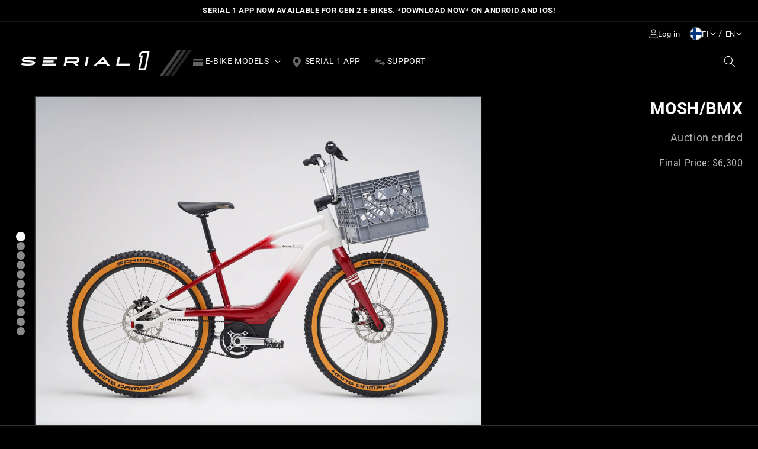

--- FILE ---
content_type: text/html; charset=utf-8
request_url: https://serial1.eu/en-fi/products/mosh-bmx
body_size: 29767
content:
<!doctype html>
<html class="no-js" lang="en">
  <head>
    <meta charset="utf-8">
    <meta http-equiv="X-UA-Compatible" content="IE=edge">
    <meta name="viewport" content="width=device-width,initial-scale=1">
    <meta name="theme-color" content="">
    
    <link rel="canonical" href="https://serial1.eu/en-fi/products/mosh-bmx">
    <link rel="preconnect" href="https://cdn.shopify.com" crossorigin><link rel="icon" type="image/png" href="//serial1.eu/cdn/shop/files/favicon.png?crop=center&height=32&v=1684276816&width=32"><link rel="preconnect" href="https://fonts.shopifycdn.com" crossorigin><title>
      MOSH/BMX
 &ndash; Serial 1 EU</title>

    

    

<meta property="og:site_name" content="Serial 1 EU">
<meta property="og:url" content="https://serial1.eu/en-fi/products/mosh-bmx">
<meta property="og:title" content="MOSH/BMX">
<meta property="og:type" content="product">
<meta property="og:description" content="Enjoy Every Ride. Serial 1 offers innovative eBicycles that make every ride an adventure."><meta property="og:image" content="http://serial1.eu/cdn/shop/products/MOSH_BMX_Right_Profile.png?v=1684345410">
  <meta property="og:image:secure_url" content="https://serial1.eu/cdn/shop/products/MOSH_BMX_Right_Profile.png?v=1684345410">
  <meta property="og:image:width" content="2000">
  <meta property="og:image:height" content="1333"><meta property="og:price:amount" content="0,00">
  <meta property="og:price:currency" content="EUR"><meta name="twitter:site" content="@Serial1Cycles"><meta name="twitter:card" content="summary_large_image">
<meta name="twitter:title" content="MOSH/BMX">
<meta name="twitter:description" content="Enjoy Every Ride. Serial 1 offers innovative eBicycles that make every ride an adventure.">


<!-- Google Tag Manager -->
<script>(function(w,d,s,l,i){w[l]=w[l]||[];w[l].push({'gtm.start':
new Date().getTime(),event:'gtm.js'});var f=d.getElementsByTagName(s)[0],
j=d.createElement(s),dl=l!='dataLayer'?'&l='+l:'';j.async=true;j.src=
'https://www.googletagmanager.com/gtm.js?id='+i+dl;f.parentNode.insertBefore(j,f);
})(window,document,'script','dataLayer','GTM-MRG7CDJ');</script>
<!-- End Google Tag Manager -->
    
    <script src="//serial1.eu/cdn/shop/t/2/assets/jquery-3.6.0.min.js?v=8324501383853434791684277168" defer="defer"></script>

    <!-- OneTrust Cookies Consent 1 of 2 --><script
      src="https://cdn.cookielaw.org/scripttemplates/otSDKStub.js"
      type="text/javascript"
      charset="UTF-8"
      data-domain-script="c90e9b89-bc07-462c-b7a4-257bdb3ed174""
    ></script><!-- End OneTrust Cookies Consent 1 of 2 -->

    <!-- Datadog RUM Application 1 of 2 --><script
      src="https://www.datadoghq-browser-agent.com/datadog-rum-v4.js"
      type="text/javascript">
    </script><!-- End Datadog RUM Application 1 of 2 -->

    <!-- Global site tag (gtag.js) - Google Analytics 1 of 2 --><script async src="https://www.googletagmanager.com/gtag/js?id=G-Q3W5VQK1JV"></script><!-- End Global site tag (gtag.js) - Google Analytics 1 of 2 -->

    <script>
      /* OneTrust Cookies Consent 2 of 2 */
      function OptanonWrapper() { }
      /* End OneTrust Cookies Consent 2 of 2 */

      /* Datadog RUM Application 2 of 2 */
      
        window.DD_RUM && window.DD_RUM.init({
          clientToken: 'pubfc5af75ac4427c7ae84105099f31b042',
          applicationId: '26d55c62-f6bb-4957-b936-6359eb36f317',
          site: 'datadoghq.com',
          service: 'serial-1-shopify-production',
          env: 'production',
          // Specify a version number to identify the deployed version of your application in Datadog
          // version: '1.0.0',
          sampleRate: 100,
          premiumSampleRate: 100,
          trackInteractions: true,
          defaultPrivacyLevel: 'mask-user-input',
        });
        window.DD_RUM &&
        window.DD_RUM.startSessionReplayRecording();/* End Datadog RUM Application 2 of 2 */

      /* Global site tag (gtag.js) - Google Analytics 2 of 2 */
      
        window.dataLayer = window.dataLayer || [];
        function gtag(){dataLayer.push(arguments);}
        gtag('js', new Date());
        gtag('config', 'G-Q3W5VQK1JV');
      
      /* End Global site tag (gtag.js) - Google Analytics 2 of 2 */
    </script>
    <script src="//serial1.eu/cdn/shop/t/2/assets/global.js?v=41904679328426211121684277158" defer="defer"></script>
    <script>window.performance && window.performance.mark && window.performance.mark('shopify.content_for_header.start');</script><meta id="shopify-digital-wallet" name="shopify-digital-wallet" content="/76506890540/digital_wallets/dialog">
<meta name="shopify-checkout-api-token" content="06672eaddf42edbc6cd0c3fd39b271c2">
<meta id="in-context-paypal-metadata" data-shop-id="76506890540" data-venmo-supported="true" data-environment="production" data-locale="en_US" data-paypal-v4="true" data-currency="EUR">
<link rel="alternate" hreflang="x-default" href="https://serial1.eu/products/mosh-bmx">
<link rel="alternate" hreflang="en-FI" href="https://serial1.eu/en-fi/products/mosh-bmx">
<link rel="alternate" hreflang="fi-FI" href="https://serial1.eu/fi-fi/products/mosh-bmx">
<link rel="alternate" hreflang="en-DE" href="https://serial1.eu/products/mosh-bmx">
<link rel="alternate" hreflang="de-DE" href="https://serial1.eu/de/products/mosh-bmx">
<link rel="alternate" type="application/json+oembed" href="https://serial1.eu/en-fi/products/mosh-bmx.oembed">
<script async="async" src="/checkouts/internal/preloads.js?locale=en-FI"></script>
<script id="shopify-features" type="application/json">{"accessToken":"06672eaddf42edbc6cd0c3fd39b271c2","betas":["rich-media-storefront-analytics"],"domain":"serial1.eu","predictiveSearch":true,"shopId":76506890540,"locale":"en"}</script>
<script>var Shopify = Shopify || {};
Shopify.shop = "serial-1-eu.myshopify.com";
Shopify.locale = "en";
Shopify.currency = {"active":"EUR","rate":"1.0"};
Shopify.country = "FI";
Shopify.theme = {"name":"serial1-shopify\/master-eu","id":150215328044,"schema_name":"Dawn","schema_version":"4.0.0","theme_store_id":null,"role":"main"};
Shopify.theme.handle = "null";
Shopify.theme.style = {"id":null,"handle":null};
Shopify.cdnHost = "serial1.eu/cdn";
Shopify.routes = Shopify.routes || {};
Shopify.routes.root = "/en-fi/";</script>
<script type="module">!function(o){(o.Shopify=o.Shopify||{}).modules=!0}(window);</script>
<script>!function(o){function n(){var o=[];function n(){o.push(Array.prototype.slice.apply(arguments))}return n.q=o,n}var t=o.Shopify=o.Shopify||{};t.loadFeatures=n(),t.autoloadFeatures=n()}(window);</script>
<script id="shop-js-analytics" type="application/json">{"pageType":"product"}</script>
<script defer="defer" async type="module" src="//serial1.eu/cdn/shopifycloud/shop-js/modules/v2/client.init-shop-cart-sync_C5BV16lS.en.esm.js"></script>
<script defer="defer" async type="module" src="//serial1.eu/cdn/shopifycloud/shop-js/modules/v2/chunk.common_CygWptCX.esm.js"></script>
<script type="module">
  await import("//serial1.eu/cdn/shopifycloud/shop-js/modules/v2/client.init-shop-cart-sync_C5BV16lS.en.esm.js");
await import("//serial1.eu/cdn/shopifycloud/shop-js/modules/v2/chunk.common_CygWptCX.esm.js");

  window.Shopify.SignInWithShop?.initShopCartSync?.({"fedCMEnabled":true,"windoidEnabled":true});

</script>
<script id="__st">var __st={"a":76506890540,"offset":0,"reqid":"3f274243-405a-472c-a0bd-12daa6330003-1768822569","pageurl":"serial1.eu\/en-fi\/products\/mosh-bmx","u":"cd87309f206e","p":"product","rtyp":"product","rid":8331217010988};</script>
<script>window.ShopifyPaypalV4VisibilityTracking = true;</script>
<script id="captcha-bootstrap">!function(){'use strict';const t='contact',e='account',n='new_comment',o=[[t,t],['blogs',n],['comments',n],[t,'customer']],c=[[e,'customer_login'],[e,'guest_login'],[e,'recover_customer_password'],[e,'create_customer']],r=t=>t.map((([t,e])=>`form[action*='/${t}']:not([data-nocaptcha='true']) input[name='form_type'][value='${e}']`)).join(','),a=t=>()=>t?[...document.querySelectorAll(t)].map((t=>t.form)):[];function s(){const t=[...o],e=r(t);return a(e)}const i='password',u='form_key',d=['recaptcha-v3-token','g-recaptcha-response','h-captcha-response',i],f=()=>{try{return window.sessionStorage}catch{return}},m='__shopify_v',_=t=>t.elements[u];function p(t,e,n=!1){try{const o=window.sessionStorage,c=JSON.parse(o.getItem(e)),{data:r}=function(t){const{data:e,action:n}=t;return t[m]||n?{data:e,action:n}:{data:t,action:n}}(c);for(const[e,n]of Object.entries(r))t.elements[e]&&(t.elements[e].value=n);n&&o.removeItem(e)}catch(o){console.error('form repopulation failed',{error:o})}}const l='form_type',E='cptcha';function T(t){t.dataset[E]=!0}const w=window,h=w.document,L='Shopify',v='ce_forms',y='captcha';let A=!1;((t,e)=>{const n=(g='f06e6c50-85a8-45c8-87d0-21a2b65856fe',I='https://cdn.shopify.com/shopifycloud/storefront-forms-hcaptcha/ce_storefront_forms_captcha_hcaptcha.v1.5.2.iife.js',D={infoText:'Protected by hCaptcha',privacyText:'Privacy',termsText:'Terms'},(t,e,n)=>{const o=w[L][v],c=o.bindForm;if(c)return c(t,g,e,D).then(n);var r;o.q.push([[t,g,e,D],n]),r=I,A||(h.body.append(Object.assign(h.createElement('script'),{id:'captcha-provider',async:!0,src:r})),A=!0)});var g,I,D;w[L]=w[L]||{},w[L][v]=w[L][v]||{},w[L][v].q=[],w[L][y]=w[L][y]||{},w[L][y].protect=function(t,e){n(t,void 0,e),T(t)},Object.freeze(w[L][y]),function(t,e,n,w,h,L){const[v,y,A,g]=function(t,e,n){const i=e?o:[],u=t?c:[],d=[...i,...u],f=r(d),m=r(i),_=r(d.filter((([t,e])=>n.includes(e))));return[a(f),a(m),a(_),s()]}(w,h,L),I=t=>{const e=t.target;return e instanceof HTMLFormElement?e:e&&e.form},D=t=>v().includes(t);t.addEventListener('submit',(t=>{const e=I(t);if(!e)return;const n=D(e)&&!e.dataset.hcaptchaBound&&!e.dataset.recaptchaBound,o=_(e),c=g().includes(e)&&(!o||!o.value);(n||c)&&t.preventDefault(),c&&!n&&(function(t){try{if(!f())return;!function(t){const e=f();if(!e)return;const n=_(t);if(!n)return;const o=n.value;o&&e.removeItem(o)}(t);const e=Array.from(Array(32),(()=>Math.random().toString(36)[2])).join('');!function(t,e){_(t)||t.append(Object.assign(document.createElement('input'),{type:'hidden',name:u})),t.elements[u].value=e}(t,e),function(t,e){const n=f();if(!n)return;const o=[...t.querySelectorAll(`input[type='${i}']`)].map((({name:t})=>t)),c=[...d,...o],r={};for(const[a,s]of new FormData(t).entries())c.includes(a)||(r[a]=s);n.setItem(e,JSON.stringify({[m]:1,action:t.action,data:r}))}(t,e)}catch(e){console.error('failed to persist form',e)}}(e),e.submit())}));const S=(t,e)=>{t&&!t.dataset[E]&&(n(t,e.some((e=>e===t))),T(t))};for(const o of['focusin','change'])t.addEventListener(o,(t=>{const e=I(t);D(e)&&S(e,y())}));const B=e.get('form_key'),M=e.get(l),P=B&&M;t.addEventListener('DOMContentLoaded',(()=>{const t=y();if(P)for(const e of t)e.elements[l].value===M&&p(e,B);[...new Set([...A(),...v().filter((t=>'true'===t.dataset.shopifyCaptcha))])].forEach((e=>S(e,t)))}))}(h,new URLSearchParams(w.location.search),n,t,e,['guest_login'])})(!0,!0)}();</script>
<script integrity="sha256-4kQ18oKyAcykRKYeNunJcIwy7WH5gtpwJnB7kiuLZ1E=" data-source-attribution="shopify.loadfeatures" defer="defer" src="//serial1.eu/cdn/shopifycloud/storefront/assets/storefront/load_feature-a0a9edcb.js" crossorigin="anonymous"></script>
<script data-source-attribution="shopify.dynamic_checkout.dynamic.init">var Shopify=Shopify||{};Shopify.PaymentButton=Shopify.PaymentButton||{isStorefrontPortableWallets:!0,init:function(){window.Shopify.PaymentButton.init=function(){};var t=document.createElement("script");t.src="https://serial1.eu/cdn/shopifycloud/portable-wallets/latest/portable-wallets.en.js",t.type="module",document.head.appendChild(t)}};
</script>
<script data-source-attribution="shopify.dynamic_checkout.buyer_consent">
  function portableWalletsHideBuyerConsent(e){var t=document.getElementById("shopify-buyer-consent"),n=document.getElementById("shopify-subscription-policy-button");t&&n&&(t.classList.add("hidden"),t.setAttribute("aria-hidden","true"),n.removeEventListener("click",e))}function portableWalletsShowBuyerConsent(e){var t=document.getElementById("shopify-buyer-consent"),n=document.getElementById("shopify-subscription-policy-button");t&&n&&(t.classList.remove("hidden"),t.removeAttribute("aria-hidden"),n.addEventListener("click",e))}window.Shopify?.PaymentButton&&(window.Shopify.PaymentButton.hideBuyerConsent=portableWalletsHideBuyerConsent,window.Shopify.PaymentButton.showBuyerConsent=portableWalletsShowBuyerConsent);
</script>
<script data-source-attribution="shopify.dynamic_checkout.cart.bootstrap">document.addEventListener("DOMContentLoaded",(function(){function t(){return document.querySelector("shopify-accelerated-checkout-cart, shopify-accelerated-checkout")}if(t())Shopify.PaymentButton.init();else{new MutationObserver((function(e,n){t()&&(Shopify.PaymentButton.init(),n.disconnect())})).observe(document.body,{childList:!0,subtree:!0})}}));
</script>
<link id="shopify-accelerated-checkout-styles" rel="stylesheet" media="screen" href="https://serial1.eu/cdn/shopifycloud/portable-wallets/latest/accelerated-checkout-backwards-compat.css" crossorigin="anonymous">
<style id="shopify-accelerated-checkout-cart">
        #shopify-buyer-consent {
  margin-top: 1em;
  display: inline-block;
  width: 100%;
}

#shopify-buyer-consent.hidden {
  display: none;
}

#shopify-subscription-policy-button {
  background: none;
  border: none;
  padding: 0;
  text-decoration: underline;
  font-size: inherit;
  cursor: pointer;
}

#shopify-subscription-policy-button::before {
  box-shadow: none;
}

      </style>
<script id="sections-script" data-sections="main-product-custom,header" defer="defer" src="//serial1.eu/cdn/shop/t/2/compiled_assets/scripts.js?v=396"></script>
<script>window.performance && window.performance.mark && window.performance.mark('shopify.content_for_header.end');</script>


    <style data-shopify>
      @font-face {
  font-family: Roboto;
  font-weight: 400;
  font-style: normal;
  font-display: swap;
  src: url("//serial1.eu/cdn/fonts/roboto/roboto_n4.2019d890f07b1852f56ce63ba45b2db45d852cba.woff2") format("woff2"),
       url("//serial1.eu/cdn/fonts/roboto/roboto_n4.238690e0007583582327135619c5f7971652fa9d.woff") format("woff");
}

      @font-face {
  font-family: Roboto;
  font-weight: 700;
  font-style: normal;
  font-display: swap;
  src: url("//serial1.eu/cdn/fonts/roboto/roboto_n7.f38007a10afbbde8976c4056bfe890710d51dec2.woff2") format("woff2"),
       url("//serial1.eu/cdn/fonts/roboto/roboto_n7.94bfdd3e80c7be00e128703d245c207769d763f9.woff") format("woff");
}

      @font-face {
  font-family: Roboto;
  font-weight: 400;
  font-style: italic;
  font-display: swap;
  src: url("//serial1.eu/cdn/fonts/roboto/roboto_i4.57ce898ccda22ee84f49e6b57ae302250655e2d4.woff2") format("woff2"),
       url("//serial1.eu/cdn/fonts/roboto/roboto_i4.b21f3bd061cbcb83b824ae8c7671a82587b264bf.woff") format("woff");
}

      @font-face {
  font-family: Roboto;
  font-weight: 700;
  font-style: italic;
  font-display: swap;
  src: url("//serial1.eu/cdn/fonts/roboto/roboto_i7.7ccaf9410746f2c53340607c42c43f90a9005937.woff2") format("woff2"),
       url("//serial1.eu/cdn/fonts/roboto/roboto_i7.49ec21cdd7148292bffea74c62c0df6e93551516.woff") format("woff");
}

      @font-face {
  font-family: Roboto;
  font-weight: 400;
  font-style: normal;
  font-display: swap;
  src: url("//serial1.eu/cdn/fonts/roboto/roboto_n4.2019d890f07b1852f56ce63ba45b2db45d852cba.woff2") format("woff2"),
       url("//serial1.eu/cdn/fonts/roboto/roboto_n4.238690e0007583582327135619c5f7971652fa9d.woff") format("woff");
}


      :root {
        --font-body-family: Roboto, sans-serif;
        --font-body-style: normal;
        --font-body-weight: 400;
        --font-body-weight-bold: 700;

        --font-heading-family: Roboto, sans-serif;
        --font-heading-style: normal;
        --font-heading-weight: 400;

        --font-body-scale: 1.0;
        --font-heading-scale: 1.0;

        --color-base-text: 251, 251, 251;
        --color-shadow: 251, 251, 251;
        --color-base-background-1: 0, 0, 0;
        --color-base-background-2: 28, 30, 32;
        --color-base-background-3: 0, 48, 87;
        --color-base-solid-button-labels: 0, 0, 0;
        --color-base-outline-button-labels: 251, 251, 251;
        --color-base-accent-1: 251, 251, 251;
        --color-base-accent-2: 56, 99, 135;
        --color-base-accent-3: 255, 203, 5;
        --color-base-error: 183, 78, 78;
        --color-base-warning: 230, 202, 97;
        --color-base-success: 67, 150, 96;
        --payment-terms-background-color: #000000;

        --gradient-base-background-1: linear-gradient(132deg, rgba(0, 0, 0, 1) 18%, rgba(16, 16, 16, 1) 82%);
        --gradient-base-background-2: linear-gradient(132deg, rgba(14, 14, 14, 1) 18%, rgba(28, 30, 32, 1) 82%);
        --gradient-base-background-3: linear-gradient(132deg, rgba(3, 8, 14, 1) 28%, rgba(4, 14, 24, 1) 71%, rgba(10, 29, 53, 1) 100%);
        --gradient-base-accent-1: #fbfbfb;
        --gradient-base-accent-2: #386387;
        --gradient-base-accent-3: #FFCB05;

        --media-padding: px;
        --media-border-opacity: 0.05;
        --media-border-width: 1px;
        --media-radius: 0px;
        --media-shadow-opacity: 0.0;
        --media-shadow-horizontal-offset: 0px;
        --media-shadow-vertical-offset: 4px;
        --media-shadow-blur-radius: 5px;

        --page-width: 200rem;
        --page-width-margin: 0rem;

        --card-image-padding: 0.0rem;
        --card-corner-radius: 0.0rem;
        --card-text-alignment: left;
        --card-border-width: 0.1rem;
        --card-border-opacity: 0.1;
        --card-shadow-opacity: 0.0;
        --card-shadow-horizontal-offset: 0.0rem;
        --card-shadow-vertical-offset: 0.4rem;
        --card-shadow-blur-radius: 0.5rem;

        --badge-corner-radius: 0.0rem;

        --popup-border-width: 0px;
        --popup-border-opacity: 0.15;
        --popup-corner-radius: 8px;
        --popup-shadow-opacity: 0.25;
        --popup-shadow-horizontal-offset: 0px;
        --popup-shadow-vertical-offset: 4px;
        --popup-shadow-blur-radius: 5px;

        --drawer-border-width: 1px;
        --drawer-border-opacity: 0.1;
        --drawer-shadow-opacity: 0.0;
        --drawer-shadow-horizontal-offset: 0px;
        --drawer-shadow-vertical-offset: 4px;
        --drawer-shadow-blur-radius: 5px;

        --spacing-sections-desktop: 0px;
        --spacing-sections-mobile: 0px;

        --grid-desktop-vertical-spacing: 8px;
        --grid-desktop-horizontal-spacing: 40px;
        --grid-mobile-vertical-spacing: 4px;
        --grid-mobile-horizontal-spacing: 20px;

        --text-boxes-border-opacity: 0.1;
        --text-boxes-border-width: 0px;
        --text-boxes-radius: 0px;
        --text-boxes-shadow-opacity: 0.0;
        --text-boxes-shadow-horizontal-offset: 0px;
        --text-boxes-shadow-vertical-offset: 4px;
        --text-boxes-shadow-blur-radius: 5px;

        --buttons-radius: 8px;
        --buttons-radius-outset: 9px;
        --buttons-border-width: 1px;
        --buttons-border-opacity: 1.0;
        --buttons-shadow-opacity: 0.0;
        --buttons-shadow-horizontal-offset: 0px;
        --buttons-shadow-vertical-offset: 4px;
        --buttons-shadow-blur-radius: 5px;
        --buttons-border-offset: 0.3px;

        --inputs-radius: 4px;
        --inputs-border-width: 1px;
        --inputs-border-opacity: 0.55;
        --inputs-shadow-opacity: 0.0;
        --inputs-shadow-horizontal-offset: 0px;
        --inputs-margin-offset: 0px;
        --inputs-shadow-vertical-offset: 4px;
        --inputs-shadow-blur-radius: 5px;
        --inputs-radius-outset: 5px;

        --variant-pills-radius: 40px;
        --variant-pills-border-width: 2px;
        --variant-pills-border-opacity: 1.0;
        --variant-pills-shadow-opacity: 0.0;
        --variant-pills-shadow-horizontal-offset: 0px;
        --variant-pills-shadow-vertical-offset: 4px;
        --variant-pills-shadow-blur-radius: 5px;
      }

      *,
      *::before,
      *::after {
        box-sizing: inherit;
      }

      html {
        box-sizing: border-box;
        font-size: calc(var(--font-body-scale) * 62.5%);
        height: 100%;
      }

      body {
        display: grid;
        grid-template-rows: auto auto 1fr auto;
        grid-template-columns: 100%;
        min-height: 100%;
        margin: 0;
        font-size: 1.5rem;
        letter-spacing: 0.06rem;
        line-height: calc(1 + 0.5 / var(--font-body-scale));
        font-family: var(--font-body-family);
        font-style: var(--font-body-style);
        font-weight: var(--font-body-weight);
      }

      p {
        margin: .75rem 0;
      }

      @media screen and (min-width: 750px) {
        body {
          font-size: 1.6rem;
        }
      }

      @font-face {
        font-family: 'icomoon';
        src:
          url(//serial1.eu/cdn/shop/t/2/assets/icomoon.woff?v=94520110142452794561684277161) format('woff'),
          url(//serial1.eu/cdn/shop/t/2/assets/icomoon.svg%23icomoon?v=396) format('svg');
        font-weight: normal;
        font-style: normal;
        font-display: block;
      }
    </style>

    <link href="//serial1.eu/cdn/shop/t/2/assets/base.css?v=152100271907513687881684277100" rel="stylesheet" type="text/css" media="all" />
<link rel="preload" as="font" href="//serial1.eu/cdn/fonts/roboto/roboto_n4.2019d890f07b1852f56ce63ba45b2db45d852cba.woff2" type="font/woff2" crossorigin><link rel="preload" as="font" href="//serial1.eu/cdn/fonts/roboto/roboto_n4.2019d890f07b1852f56ce63ba45b2db45d852cba.woff2" type="font/woff2" crossorigin><link rel="stylesheet" href="//serial1.eu/cdn/shop/t/2/assets/component-predictive-search.css?v=22618252033817135631684277129" media="print" onload="this.media='all'"><link href="//serial1.eu/cdn/shop/t/2/assets/component-localization-form.css?v=163852401566750817241684277122" rel="stylesheet" type="text/css" media="all" />
    <script>
      document.documentElement.className = document.documentElement.className.replace('no-js', 'js');
      if (Shopify.designMode) {
        document.documentElement.classList.add('shopify-design-mode');
      }
    </script>
  <!-- BEGIN app block: shopify://apps/hulk-form-builder/blocks/app-embed/b6b8dd14-356b-4725-a4ed-77232212b3c3 --><!-- BEGIN app snippet: hulkapps-formbuilder-theme-ext --><script type="text/javascript">
  
  if (typeof window.formbuilder_customer != "object") {
        window.formbuilder_customer = {}
  }

  window.hulkFormBuilder = {
    form_data: {},
    shop_data: {"shop_AsS07qURLRJhx9uirrfB7g":{"shop_uuid":"AsS07qURLRJhx9uirrfB7g","shop_timezone":"Etc\/UTC","shop_id":84412,"shop_is_after_submit_enabled":true,"shop_shopify_plan":"shopify_plus","shop_shopify_domain":"serial-1-eu.myshopify.com","shop_remove_watermark":false,"shop_created_at":"2023-05-19T20:48:35.299Z","is_skip_metafield":false,"shop_deleted":false,"shop_disabled":false}},
    settings_data: {"shop_settings":{"shop_customise_msgs":[],"default_customise_msgs":{"is_required":"is required","thank_you":"Thank you! The form was submitted successfully.","processing":"Processing...","valid_data":"Please provide valid data","valid_email":"Provide valid email format","valid_tags":"HTML Tags are not allowed","valid_phone":"Provide valid phone number","valid_captcha":"Please provide valid captcha response","valid_url":"Provide valid URL","only_number_alloud":"Provide valid number in","number_less":"must be less than","number_more":"must be more than","image_must_less":"Image must be less than 20MB","image_number":"Images allowed","image_extension":"Invalid extension! Please provide image file","error_image_upload":"Error in image upload. Please try again.","error_file_upload":"Error in file upload. Please try again.","your_response":"Your response","error_form_submit":"Error occur.Please try again after sometime.","email_submitted":"Form with this email is already submitted","invalid_email_by_zerobounce":"The email address you entered appears to be invalid. Please check it and try again.","download_file":"Download file","card_details_invalid":"Your card details are invalid","card_details":"Card details","please_enter_card_details":"Please enter card details","card_number":"Card number","exp_mm":"Exp MM","exp_yy":"Exp YY","crd_cvc":"CVV","payment_value":"Payment amount","please_enter_payment_amount":"Please enter payment amount","address1":"Address line 1","address2":"Address line 2","city":"City","province":"Province","zipcode":"Zip code","country":"Country","blocked_domain":"This form does not accept addresses from","file_must_less":"File must be less than 20MB","file_extension":"Invalid extension! Please provide file","only_file_number_alloud":"files allowed","previous":"Previous","next":"Next","must_have_a_input":"Please enter at least one field.","please_enter_required_data":"Please enter required data","atleast_one_special_char":"Include at least one special character","atleast_one_lowercase_char":"Include at least one lowercase character","atleast_one_uppercase_char":"Include at least one uppercase character","atleast_one_number":"Include at least one number","must_have_8_chars":"Must have 8 characters long","be_between_8_and_12_chars":"Be between 8 and 12 characters long","please_select":"Please Select","phone_submitted":"Form with this phone number is already submitted","user_res_parse_error":"Error while submitting the form","valid_same_values":"values must be same","product_choice_clear_selection":"Clear Selection","picture_choice_clear_selection":"Clear Selection","remove_all_for_file_image_upload":"Remove All","invalid_file_type_for_image_upload":"You can't upload files of this type.","invalid_file_type_for_signature_upload":"You can't upload files of this type.","max_files_exceeded_for_file_upload":"You can not upload any more files.","max_files_exceeded_for_image_upload":"You can not upload any more files.","file_already_exist":"File already uploaded","max_limit_exceed":"You have added the maximum number of text fields.","cancel_upload_for_file_upload":"Cancel upload","cancel_upload_for_image_upload":"Cancel upload","cancel_upload_for_signature_upload":"Cancel upload"},"shop_blocked_domains":[]}},
    features_data: {"shop_plan_features":{"shop_plan_features":["unlimited-forms","full-design-customization","export-form-submissions","multiple-recipients-for-form-submissions","multiple-admin-notifications","enable-captcha","unlimited-file-uploads","save-submitted-form-data","set-auto-response-message","conditional-logic","form-banner","save-as-draft-facility","include-user-response-in-admin-email","disable-form-submission","removing-powered-by-hulkapps","mail-platform-integration","stripe-payment-integration","pre-built-templates","create-customer-account-on-shopify","google-analytics-3-by-tracking-id","facebook-pixel-id","bing-uet-pixel-id","advanced-js","advanced-css","api-available","customize-form-message","hidden-field","restrict-from-submissions-per-one-user","utm-tracking","ratings","privacy-notices","heading","paragraph","shopify-flow-trigger","domain-setup","block-domain","address","html-code","form-schedule","after-submit-script","customize-form-scrolling","on-form-submission-record-the-referrer-url","password","duplicate-the-forms","include-user-response-in-auto-responder-email","elements-add-ons","admin-and-auto-responder-email-with-tokens","email-export","premium-support","google-analytics-4-by-measurement-id","google-ads-for-tracking-conversion","validation-field","file-upload","load_form_as_popup","advanced_conditional_logic"]}},
    shop: null,
    shop_id: null,
    plan_features: null,
    validateDoubleQuotes: false,
    assets: {
      extraFunctions: "https://cdn.shopify.com/extensions/019bb5ee-ec40-7527-955d-c1b8751eb060/form-builder-by-hulkapps-50/assets/extra-functions.js",
      extraStyles: "https://cdn.shopify.com/extensions/019bb5ee-ec40-7527-955d-c1b8751eb060/form-builder-by-hulkapps-50/assets/extra-styles.css",
      bootstrapStyles: "https://cdn.shopify.com/extensions/019bb5ee-ec40-7527-955d-c1b8751eb060/form-builder-by-hulkapps-50/assets/theme-app-extension-bootstrap.css"
    },
    translations: {
      htmlTagNotAllowed: "HTML Tags are not allowed",
      sqlQueryNotAllowed: "SQL Queries are not allowed",
      doubleQuoteNotAllowed: "Double quotes are not allowed",
      vorwerkHttpWwwNotAllowed: "The words \u0026#39;http\u0026#39; and \u0026#39;www\u0026#39; are not allowed. Please remove them and try again.",
      maxTextFieldsReached: "You have added the maximum number of text fields.",
      avoidNegativeWords: "Avoid negative words: Don\u0026#39;t use negative words in your contact message.",
      customDesignOnly: "This form is for custom designs requests. For general inquiries please contact our team at info@stagheaddesigns.com",
      zerobounceApiErrorMsg: "We couldn\u0026#39;t verify your email due to a technical issue. Please try again later.",
    }

  }

  

  window.FbThemeAppExtSettingsHash = {}
  
</script><!-- END app snippet --><!-- END app block --><script src="https://cdn.shopify.com/extensions/019bb5ee-ec40-7527-955d-c1b8751eb060/form-builder-by-hulkapps-50/assets/form-builder-script.js" type="text/javascript" defer="defer"></script>
<link href="https://monorail-edge.shopifysvc.com" rel="dns-prefetch">
<script>(function(){if ("sendBeacon" in navigator && "performance" in window) {try {var session_token_from_headers = performance.getEntriesByType('navigation')[0].serverTiming.find(x => x.name == '_s').description;} catch {var session_token_from_headers = undefined;}var session_cookie_matches = document.cookie.match(/_shopify_s=([^;]*)/);var session_token_from_cookie = session_cookie_matches && session_cookie_matches.length === 2 ? session_cookie_matches[1] : "";var session_token = session_token_from_headers || session_token_from_cookie || "";function handle_abandonment_event(e) {var entries = performance.getEntries().filter(function(entry) {return /monorail-edge.shopifysvc.com/.test(entry.name);});if (!window.abandonment_tracked && entries.length === 0) {window.abandonment_tracked = true;var currentMs = Date.now();var navigation_start = performance.timing.navigationStart;var payload = {shop_id: 76506890540,url: window.location.href,navigation_start,duration: currentMs - navigation_start,session_token,page_type: "product"};window.navigator.sendBeacon("https://monorail-edge.shopifysvc.com/v1/produce", JSON.stringify({schema_id: "online_store_buyer_site_abandonment/1.1",payload: payload,metadata: {event_created_at_ms: currentMs,event_sent_at_ms: currentMs}}));}}window.addEventListener('pagehide', handle_abandonment_event);}}());</script>
<script id="web-pixels-manager-setup">(function e(e,d,r,n,o){if(void 0===o&&(o={}),!Boolean(null===(a=null===(i=window.Shopify)||void 0===i?void 0:i.analytics)||void 0===a?void 0:a.replayQueue)){var i,a;window.Shopify=window.Shopify||{};var t=window.Shopify;t.analytics=t.analytics||{};var s=t.analytics;s.replayQueue=[],s.publish=function(e,d,r){return s.replayQueue.push([e,d,r]),!0};try{self.performance.mark("wpm:start")}catch(e){}var l=function(){var e={modern:/Edge?\/(1{2}[4-9]|1[2-9]\d|[2-9]\d{2}|\d{4,})\.\d+(\.\d+|)|Firefox\/(1{2}[4-9]|1[2-9]\d|[2-9]\d{2}|\d{4,})\.\d+(\.\d+|)|Chrom(ium|e)\/(9{2}|\d{3,})\.\d+(\.\d+|)|(Maci|X1{2}).+ Version\/(15\.\d+|(1[6-9]|[2-9]\d|\d{3,})\.\d+)([,.]\d+|)( \(\w+\)|)( Mobile\/\w+|) Safari\/|Chrome.+OPR\/(9{2}|\d{3,})\.\d+\.\d+|(CPU[ +]OS|iPhone[ +]OS|CPU[ +]iPhone|CPU IPhone OS|CPU iPad OS)[ +]+(15[._]\d+|(1[6-9]|[2-9]\d|\d{3,})[._]\d+)([._]\d+|)|Android:?[ /-](13[3-9]|1[4-9]\d|[2-9]\d{2}|\d{4,})(\.\d+|)(\.\d+|)|Android.+Firefox\/(13[5-9]|1[4-9]\d|[2-9]\d{2}|\d{4,})\.\d+(\.\d+|)|Android.+Chrom(ium|e)\/(13[3-9]|1[4-9]\d|[2-9]\d{2}|\d{4,})\.\d+(\.\d+|)|SamsungBrowser\/([2-9]\d|\d{3,})\.\d+/,legacy:/Edge?\/(1[6-9]|[2-9]\d|\d{3,})\.\d+(\.\d+|)|Firefox\/(5[4-9]|[6-9]\d|\d{3,})\.\d+(\.\d+|)|Chrom(ium|e)\/(5[1-9]|[6-9]\d|\d{3,})\.\d+(\.\d+|)([\d.]+$|.*Safari\/(?![\d.]+ Edge\/[\d.]+$))|(Maci|X1{2}).+ Version\/(10\.\d+|(1[1-9]|[2-9]\d|\d{3,})\.\d+)([,.]\d+|)( \(\w+\)|)( Mobile\/\w+|) Safari\/|Chrome.+OPR\/(3[89]|[4-9]\d|\d{3,})\.\d+\.\d+|(CPU[ +]OS|iPhone[ +]OS|CPU[ +]iPhone|CPU IPhone OS|CPU iPad OS)[ +]+(10[._]\d+|(1[1-9]|[2-9]\d|\d{3,})[._]\d+)([._]\d+|)|Android:?[ /-](13[3-9]|1[4-9]\d|[2-9]\d{2}|\d{4,})(\.\d+|)(\.\d+|)|Mobile Safari.+OPR\/([89]\d|\d{3,})\.\d+\.\d+|Android.+Firefox\/(13[5-9]|1[4-9]\d|[2-9]\d{2}|\d{4,})\.\d+(\.\d+|)|Android.+Chrom(ium|e)\/(13[3-9]|1[4-9]\d|[2-9]\d{2}|\d{4,})\.\d+(\.\d+|)|Android.+(UC? ?Browser|UCWEB|U3)[ /]?(15\.([5-9]|\d{2,})|(1[6-9]|[2-9]\d|\d{3,})\.\d+)\.\d+|SamsungBrowser\/(5\.\d+|([6-9]|\d{2,})\.\d+)|Android.+MQ{2}Browser\/(14(\.(9|\d{2,})|)|(1[5-9]|[2-9]\d|\d{3,})(\.\d+|))(\.\d+|)|K[Aa][Ii]OS\/(3\.\d+|([4-9]|\d{2,})\.\d+)(\.\d+|)/},d=e.modern,r=e.legacy,n=navigator.userAgent;return n.match(d)?"modern":n.match(r)?"legacy":"unknown"}(),u="modern"===l?"modern":"legacy",c=(null!=n?n:{modern:"",legacy:""})[u],f=function(e){return[e.baseUrl,"/wpm","/b",e.hashVersion,"modern"===e.buildTarget?"m":"l",".js"].join("")}({baseUrl:d,hashVersion:r,buildTarget:u}),m=function(e){var d=e.version,r=e.bundleTarget,n=e.surface,o=e.pageUrl,i=e.monorailEndpoint;return{emit:function(e){var a=e.status,t=e.errorMsg,s=(new Date).getTime(),l=JSON.stringify({metadata:{event_sent_at_ms:s},events:[{schema_id:"web_pixels_manager_load/3.1",payload:{version:d,bundle_target:r,page_url:o,status:a,surface:n,error_msg:t},metadata:{event_created_at_ms:s}}]});if(!i)return console&&console.warn&&console.warn("[Web Pixels Manager] No Monorail endpoint provided, skipping logging."),!1;try{return self.navigator.sendBeacon.bind(self.navigator)(i,l)}catch(e){}var u=new XMLHttpRequest;try{return u.open("POST",i,!0),u.setRequestHeader("Content-Type","text/plain"),u.send(l),!0}catch(e){return console&&console.warn&&console.warn("[Web Pixels Manager] Got an unhandled error while logging to Monorail."),!1}}}}({version:r,bundleTarget:l,surface:e.surface,pageUrl:self.location.href,monorailEndpoint:e.monorailEndpoint});try{o.browserTarget=l,function(e){var d=e.src,r=e.async,n=void 0===r||r,o=e.onload,i=e.onerror,a=e.sri,t=e.scriptDataAttributes,s=void 0===t?{}:t,l=document.createElement("script"),u=document.querySelector("head"),c=document.querySelector("body");if(l.async=n,l.src=d,a&&(l.integrity=a,l.crossOrigin="anonymous"),s)for(var f in s)if(Object.prototype.hasOwnProperty.call(s,f))try{l.dataset[f]=s[f]}catch(e){}if(o&&l.addEventListener("load",o),i&&l.addEventListener("error",i),u)u.appendChild(l);else{if(!c)throw new Error("Did not find a head or body element to append the script");c.appendChild(l)}}({src:f,async:!0,onload:function(){if(!function(){var e,d;return Boolean(null===(d=null===(e=window.Shopify)||void 0===e?void 0:e.analytics)||void 0===d?void 0:d.initialized)}()){var d=window.webPixelsManager.init(e)||void 0;if(d){var r=window.Shopify.analytics;r.replayQueue.forEach((function(e){var r=e[0],n=e[1],o=e[2];d.publishCustomEvent(r,n,o)})),r.replayQueue=[],r.publish=d.publishCustomEvent,r.visitor=d.visitor,r.initialized=!0}}},onerror:function(){return m.emit({status:"failed",errorMsg:"".concat(f," has failed to load")})},sri:function(e){var d=/^sha384-[A-Za-z0-9+/=]+$/;return"string"==typeof e&&d.test(e)}(c)?c:"",scriptDataAttributes:o}),m.emit({status:"loading"})}catch(e){m.emit({status:"failed",errorMsg:(null==e?void 0:e.message)||"Unknown error"})}}})({shopId: 76506890540,storefrontBaseUrl: "https://serial1.eu",extensionsBaseUrl: "https://extensions.shopifycdn.com/cdn/shopifycloud/web-pixels-manager",monorailEndpoint: "https://monorail-edge.shopifysvc.com/unstable/produce_batch",surface: "storefront-renderer",enabledBetaFlags: ["2dca8a86"],webPixelsConfigList: [{"id":"852164908","configuration":"{\"config\":\"{\\\"pixel_id\\\":\\\"G-CNN9KXE12W\\\",\\\"gtag_events\\\":[{\\\"type\\\":\\\"purchase\\\",\\\"action_label\\\":\\\"G-CNN9KXE12W\\\"},{\\\"type\\\":\\\"page_view\\\",\\\"action_label\\\":\\\"G-CNN9KXE12W\\\"},{\\\"type\\\":\\\"view_item\\\",\\\"action_label\\\":\\\"G-CNN9KXE12W\\\"},{\\\"type\\\":\\\"search\\\",\\\"action_label\\\":\\\"G-CNN9KXE12W\\\"},{\\\"type\\\":\\\"add_to_cart\\\",\\\"action_label\\\":\\\"G-CNN9KXE12W\\\"},{\\\"type\\\":\\\"begin_checkout\\\",\\\"action_label\\\":\\\"G-CNN9KXE12W\\\"},{\\\"type\\\":\\\"add_payment_info\\\",\\\"action_label\\\":\\\"G-CNN9KXE12W\\\"}],\\\"enable_monitoring_mode\\\":false}\"}","eventPayloadVersion":"v1","runtimeContext":"OPEN","scriptVersion":"b2a88bafab3e21179ed38636efcd8a93","type":"APP","apiClientId":1780363,"privacyPurposes":[],"dataSharingAdjustments":{"protectedCustomerApprovalScopes":["read_customer_address","read_customer_email","read_customer_name","read_customer_personal_data","read_customer_phone"]}},{"id":"shopify-app-pixel","configuration":"{}","eventPayloadVersion":"v1","runtimeContext":"STRICT","scriptVersion":"0450","apiClientId":"shopify-pixel","type":"APP","privacyPurposes":["ANALYTICS","MARKETING"]},{"id":"shopify-custom-pixel","eventPayloadVersion":"v1","runtimeContext":"LAX","scriptVersion":"0450","apiClientId":"shopify-pixel","type":"CUSTOM","privacyPurposes":["ANALYTICS","MARKETING"]}],isMerchantRequest: false,initData: {"shop":{"name":"Serial 1 EU","paymentSettings":{"currencyCode":"EUR"},"myshopifyDomain":"serial-1-eu.myshopify.com","countryCode":"US","storefrontUrl":"https:\/\/serial1.eu\/en-fi"},"customer":null,"cart":null,"checkout":null,"productVariants":[{"price":{"amount":0.0,"currencyCode":"EUR"},"product":{"title":"MOSH\/BMX","vendor":"Serial 1","id":"8331217010988","untranslatedTitle":"MOSH\/BMX","url":"\/en-fi\/products\/mosh-bmx","type":""},"id":"45201253728556","image":{"src":"\/\/serial1.eu\/cdn\/shop\/products\/MOSH_BMX_Right_Profile.png?v=1684345410"},"sku":"","title":"Default Title","untranslatedTitle":"Default Title"}],"purchasingCompany":null},},"https://serial1.eu/cdn","fcfee988w5aeb613cpc8e4bc33m6693e112",{"modern":"","legacy":""},{"shopId":"76506890540","storefrontBaseUrl":"https:\/\/serial1.eu","extensionBaseUrl":"https:\/\/extensions.shopifycdn.com\/cdn\/shopifycloud\/web-pixels-manager","surface":"storefront-renderer","enabledBetaFlags":"[\"2dca8a86\"]","isMerchantRequest":"false","hashVersion":"fcfee988w5aeb613cpc8e4bc33m6693e112","publish":"custom","events":"[[\"page_viewed\",{}],[\"product_viewed\",{\"productVariant\":{\"price\":{\"amount\":0.0,\"currencyCode\":\"EUR\"},\"product\":{\"title\":\"MOSH\/BMX\",\"vendor\":\"Serial 1\",\"id\":\"8331217010988\",\"untranslatedTitle\":\"MOSH\/BMX\",\"url\":\"\/en-fi\/products\/mosh-bmx\",\"type\":\"\"},\"id\":\"45201253728556\",\"image\":{\"src\":\"\/\/serial1.eu\/cdn\/shop\/products\/MOSH_BMX_Right_Profile.png?v=1684345410\"},\"sku\":\"\",\"title\":\"Default Title\",\"untranslatedTitle\":\"Default Title\"}}]]"});</script><script>
  window.ShopifyAnalytics = window.ShopifyAnalytics || {};
  window.ShopifyAnalytics.meta = window.ShopifyAnalytics.meta || {};
  window.ShopifyAnalytics.meta.currency = 'EUR';
  var meta = {"product":{"id":8331217010988,"gid":"gid:\/\/shopify\/Product\/8331217010988","vendor":"Serial 1","type":"","handle":"mosh-bmx","variants":[{"id":45201253728556,"price":0,"name":"MOSH\/BMX","public_title":null,"sku":""}],"remote":false},"page":{"pageType":"product","resourceType":"product","resourceId":8331217010988,"requestId":"3f274243-405a-472c-a0bd-12daa6330003-1768822569"}};
  for (var attr in meta) {
    window.ShopifyAnalytics.meta[attr] = meta[attr];
  }
</script>
<script class="analytics">
  (function () {
    var customDocumentWrite = function(content) {
      var jquery = null;

      if (window.jQuery) {
        jquery = window.jQuery;
      } else if (window.Checkout && window.Checkout.$) {
        jquery = window.Checkout.$;
      }

      if (jquery) {
        jquery('body').append(content);
      }
    };

    var hasLoggedConversion = function(token) {
      if (token) {
        return document.cookie.indexOf('loggedConversion=' + token) !== -1;
      }
      return false;
    }

    var setCookieIfConversion = function(token) {
      if (token) {
        var twoMonthsFromNow = new Date(Date.now());
        twoMonthsFromNow.setMonth(twoMonthsFromNow.getMonth() + 2);

        document.cookie = 'loggedConversion=' + token + '; expires=' + twoMonthsFromNow;
      }
    }

    var trekkie = window.ShopifyAnalytics.lib = window.trekkie = window.trekkie || [];
    if (trekkie.integrations) {
      return;
    }
    trekkie.methods = [
      'identify',
      'page',
      'ready',
      'track',
      'trackForm',
      'trackLink'
    ];
    trekkie.factory = function(method) {
      return function() {
        var args = Array.prototype.slice.call(arguments);
        args.unshift(method);
        trekkie.push(args);
        return trekkie;
      };
    };
    for (var i = 0; i < trekkie.methods.length; i++) {
      var key = trekkie.methods[i];
      trekkie[key] = trekkie.factory(key);
    }
    trekkie.load = function(config) {
      trekkie.config = config || {};
      trekkie.config.initialDocumentCookie = document.cookie;
      var first = document.getElementsByTagName('script')[0];
      var script = document.createElement('script');
      script.type = 'text/javascript';
      script.onerror = function(e) {
        var scriptFallback = document.createElement('script');
        scriptFallback.type = 'text/javascript';
        scriptFallback.onerror = function(error) {
                var Monorail = {
      produce: function produce(monorailDomain, schemaId, payload) {
        var currentMs = new Date().getTime();
        var event = {
          schema_id: schemaId,
          payload: payload,
          metadata: {
            event_created_at_ms: currentMs,
            event_sent_at_ms: currentMs
          }
        };
        return Monorail.sendRequest("https://" + monorailDomain + "/v1/produce", JSON.stringify(event));
      },
      sendRequest: function sendRequest(endpointUrl, payload) {
        // Try the sendBeacon API
        if (window && window.navigator && typeof window.navigator.sendBeacon === 'function' && typeof window.Blob === 'function' && !Monorail.isIos12()) {
          var blobData = new window.Blob([payload], {
            type: 'text/plain'
          });

          if (window.navigator.sendBeacon(endpointUrl, blobData)) {
            return true;
          } // sendBeacon was not successful

        } // XHR beacon

        var xhr = new XMLHttpRequest();

        try {
          xhr.open('POST', endpointUrl);
          xhr.setRequestHeader('Content-Type', 'text/plain');
          xhr.send(payload);
        } catch (e) {
          console.log(e);
        }

        return false;
      },
      isIos12: function isIos12() {
        return window.navigator.userAgent.lastIndexOf('iPhone; CPU iPhone OS 12_') !== -1 || window.navigator.userAgent.lastIndexOf('iPad; CPU OS 12_') !== -1;
      }
    };
    Monorail.produce('monorail-edge.shopifysvc.com',
      'trekkie_storefront_load_errors/1.1',
      {shop_id: 76506890540,
      theme_id: 150215328044,
      app_name: "storefront",
      context_url: window.location.href,
      source_url: "//serial1.eu/cdn/s/trekkie.storefront.cd680fe47e6c39ca5d5df5f0a32d569bc48c0f27.min.js"});

        };
        scriptFallback.async = true;
        scriptFallback.src = '//serial1.eu/cdn/s/trekkie.storefront.cd680fe47e6c39ca5d5df5f0a32d569bc48c0f27.min.js';
        first.parentNode.insertBefore(scriptFallback, first);
      };
      script.async = true;
      script.src = '//serial1.eu/cdn/s/trekkie.storefront.cd680fe47e6c39ca5d5df5f0a32d569bc48c0f27.min.js';
      first.parentNode.insertBefore(script, first);
    };
    trekkie.load(
      {"Trekkie":{"appName":"storefront","development":false,"defaultAttributes":{"shopId":76506890540,"isMerchantRequest":null,"themeId":150215328044,"themeCityHash":"11140522060612971998","contentLanguage":"en","currency":"EUR"},"isServerSideCookieWritingEnabled":true,"monorailRegion":"shop_domain","enabledBetaFlags":["65f19447"]},"Session Attribution":{},"S2S":{"facebookCapiEnabled":false,"source":"trekkie-storefront-renderer","apiClientId":580111}}
    );

    var loaded = false;
    trekkie.ready(function() {
      if (loaded) return;
      loaded = true;

      window.ShopifyAnalytics.lib = window.trekkie;

      var originalDocumentWrite = document.write;
      document.write = customDocumentWrite;
      try { window.ShopifyAnalytics.merchantGoogleAnalytics.call(this); } catch(error) {};
      document.write = originalDocumentWrite;

      window.ShopifyAnalytics.lib.page(null,{"pageType":"product","resourceType":"product","resourceId":8331217010988,"requestId":"3f274243-405a-472c-a0bd-12daa6330003-1768822569","shopifyEmitted":true});

      var match = window.location.pathname.match(/checkouts\/(.+)\/(thank_you|post_purchase)/)
      var token = match? match[1]: undefined;
      if (!hasLoggedConversion(token)) {
        setCookieIfConversion(token);
        window.ShopifyAnalytics.lib.track("Viewed Product",{"currency":"EUR","variantId":45201253728556,"productId":8331217010988,"productGid":"gid:\/\/shopify\/Product\/8331217010988","name":"MOSH\/BMX","price":"0.00","sku":"","brand":"Serial 1","variant":null,"category":"","nonInteraction":true,"remote":false},undefined,undefined,{"shopifyEmitted":true});
      window.ShopifyAnalytics.lib.track("monorail:\/\/trekkie_storefront_viewed_product\/1.1",{"currency":"EUR","variantId":45201253728556,"productId":8331217010988,"productGid":"gid:\/\/shopify\/Product\/8331217010988","name":"MOSH\/BMX","price":"0.00","sku":"","brand":"Serial 1","variant":null,"category":"","nonInteraction":true,"remote":false,"referer":"https:\/\/serial1.eu\/en-fi\/products\/mosh-bmx"});
      }
    });


        var eventsListenerScript = document.createElement('script');
        eventsListenerScript.async = true;
        eventsListenerScript.src = "//serial1.eu/cdn/shopifycloud/storefront/assets/shop_events_listener-3da45d37.js";
        document.getElementsByTagName('head')[0].appendChild(eventsListenerScript);

})();</script>
<script
  defer
  src="https://serial1.eu/cdn/shopifycloud/perf-kit/shopify-perf-kit-3.0.4.min.js"
  data-application="storefront-renderer"
  data-shop-id="76506890540"
  data-render-region="gcp-us-central1"
  data-page-type="product"
  data-theme-instance-id="150215328044"
  data-theme-name="Dawn"
  data-theme-version="4.0.0"
  data-monorail-region="shop_domain"
  data-resource-timing-sampling-rate="10"
  data-shs="true"
  data-shs-beacon="true"
  data-shs-export-with-fetch="true"
  data-shs-logs-sample-rate="1"
  data-shs-beacon-endpoint="https://serial1.eu/api/collect"
></script>
</head>

  <body class="product-bmx product-page zone_eu country_fi language_en has-variants has-buy-buttons">
<!-- Google Tag Manager (noscript) -->
<noscript><iframe src="https://www.googletagmanager.com/ns.html?id=GTM-MRG7CDJ"
height="0" width="0" style="display:none;visibility:hidden"></iframe></noscript>
<!-- End Google Tag Manager (noscript) -->
    
    <a class="skip-to-content-link button visually-hidden" href="#MainContent">
      Skip to content
    </a>

    <div id="shopify-section-announcement-bar" class="shopify-section">
<div id="announcement-d902627b-5e48-4992-92bf-e046e73bd516" class="announcement-bar color-background-1" role="region" aria-label="Announcement" ><p class="announcement-bar__message h5">
                SERIAL 1 APP NOW AVAILABLE FOR GEN 2 E-BIKES. *DOWNLOAD NOW* ON ANDROID AND IOS!
</p></div>
</div>
<div id="shopify-section-header-utility-bar" class="shopify-section utility-bar medium-hide small-hide"><a href="https://shopify.com/76506890540/account?locale=en&region_country=FI" class="utility__icon utility__icon--account link focus-inset">
  <svg xmlns="http://www.w3.org/2000/svg" aria-hidden="true" focusable="false" role="presentation" class="icon icon-account" fill="none" viewBox="0 0 18 19">
  <path fill-rule="evenodd" clip-rule="evenodd" d="M6 4.5a3 3 0 116 0 3 3 0 01-6 0zm3-4a4 4 0 100 8 4 4 0 000-8zm5.58 12.15c1.12.82 1.83 2.24 1.91 4.85H1.51c.08-2.6.79-4.03 1.9-4.85C4.66 11.75 6.5 11.5 9 11.5s4.35.26 5.58 1.15zM9 10.5c-2.5 0-4.65.24-6.17 1.35C1.27 12.98.5 14.93.5 18v.5h17V18c0-3.07-.77-5.02-2.33-6.15-1.52-1.1-3.67-1.35-6.17-1.35z" fill="currentColor">
</svg>

  <nobr>Log in</nobr>
</a><div class="header__localization display-as-text"><noscript><span class="flag-container"><img loading="lazy" alt="Finland" src="//serial1.eu/cdn/shop/t/2/assets/flag_fi.svg?v=158813931425367352631684774604" /></span></noscript>
      <localization-form><form method="post" action="/en-fi/localization" id="HeaderCountryForm" accept-charset="UTF-8" class="localization-form" enctype="multipart/form-data"><input type="hidden" name="form_type" value="localization" /><input type="hidden" name="utf8" value="✓" /><input type="hidden" name="_method" value="put" /><input type="hidden" name="return_to" value="/en-fi/products/mosh-bmx" /><div class="no-js-hidden">
            <h2 class="caption-large text-body visually-hidden" id="HeaderCountryLabel">Country/region</h2>
            <div class="disclosure">
              <button type="button" class="disclosure__button localization-form__select localization-selector link link--text caption-large focus-inset" aria-expanded="false" aria-controls="HeaderCountryList" aria-describedby="HeaderCountryLabel" data-country-selector>
                <span class="flag-container"><img loading="lazy" alt="Finland" src="//serial1.eu/cdn/shop/t/2/assets/flag_fi.svg?v=158813931425367352631684774604" /></span>
                  FI
<svg aria-hidden="true" focusable="false" role="presentation" class="icon icon-caret" viewBox="0 0 10 6">
  <path fill-rule="evenodd" clip-rule="evenodd" d="M9.354.646a.5.5 0 00-.708 0L5 4.293 1.354.646a.5.5 0 00-.708.708l4 4a.5.5 0 00.708 0l4-4a.5.5 0 000-.708z" fill="currentColor">
</svg>

              </button>
              <div class="disclosure__list-wrapper" hidden>
                <ul id="HeaderCountryList" role="list" class="disclosure__list list-unstyled"><li class="disclosure__item" tabindex="-1">
                      <a class="link link--text disclosure__link caption-large disclosure__link--active focus-inset" href="#" aria-current="true" data-value="FI" data-country-selector>
                        <span class="flag-container"><img loading="lazy" alt="Finland" src="//serial1.eu/cdn/shop/t/2/assets/flag_fi.svg?v=158813931425367352631684774604" /></span>Finland <span class="localization-form__currency">(EUR €)</span>
                      </a>
                    </li><li class="disclosure__item" tabindex="-1">
                      <a class="link link--text disclosure__link caption-large focus-inset" href="#" data-value="DE" data-country-selector>
                        <span class="flag-container"><img loading="lazy" alt="Germany" src="//serial1.eu/cdn/shop/t/2/assets/flag_de.svg?v=129762559282924808801684277146" /></span>Germany <span class="localization-form__currency">(EUR €)</span>
                      </a>
                    </li><li class="disclosure__item" tabindex="-1">
                      <a class="link link--text disclosure__link caption-large focus-inset" href="#" data-value="NL" data-country-selector>
                        <span class="flag-container"><img loading="lazy" alt="Netherlands" src="//serial1.eu/cdn/shop/t/2/assets/flag_nl.svg?v=117236519573088249321684277154" /></span>Netherlands <span class="localization-form__currency">(EUR €)</span>
                      </a>
                    </li></ul>
              </div>
            </div>
            <input type="hidden" name="country_code" value="FI">
          </div></form></localization-form>
      <span class="localization-form-spacer">/</span>
    
<noscript></noscript>

      <localization-form><form method="post" action="/en-fi/localization" id="HeaderLanguageForm" accept-charset="UTF-8" class="localization-form" enctype="multipart/form-data"><input type="hidden" name="form_type" value="localization" /><input type="hidden" name="utf8" value="✓" /><input type="hidden" name="_method" value="put" /><input type="hidden" name="return_to" value="/en-fi/products/mosh-bmx" /><div class="no-js-hidden">
            <h2 class="caption-large text-body visually-hidden" id="HeaderLanguageLabel">Language</h2>
            <div class="disclosure">
              <button type="button" class="disclosure__button localization-form__select localization-selector link link--text caption-large focus-inset" aria-expanded="false" aria-controls="HeaderLanguageList" aria-describedby="HeaderLanguageLabel">
                  EN
<svg aria-hidden="true" focusable="false" role="presentation" class="icon icon-caret" viewBox="0 0 10 6">
  <path fill-rule="evenodd" clip-rule="evenodd" d="M9.354.646a.5.5 0 00-.708 0L5 4.293 1.354.646a.5.5 0 00-.708.708l4 4a.5.5 0 00.708 0l4-4a.5.5 0 000-.708z" fill="currentColor">
</svg>

              </button>
              <div class="disclosure__list-wrapper" hidden>
                <ul id="HeaderLanguageList" role="list" class="disclosure__list list-unstyled"><li class="disclosure__item" tabindex="-1">
                      <a class="link link--text disclosure__link caption-large disclosure__link--active focus-inset" href="#" hreflang="en" lang="en" aria-current="true" data-value="en">
                        English
                      </a>
                    </li><li class="disclosure__item" tabindex="-1">
                      <a class="link link--text disclosure__link caption-large focus-inset" href="#" hreflang="fi" lang="fi" data-value="fi">
                        Suomi
                      </a>
                    </li></ul>
              </div>
            </div>
            <input type="hidden" name="locale_code" value="en">
          </div></form></localization-form></div></div><div id="shopify-section-header" class="shopify-section section-header"><link rel="stylesheet" href="//serial1.eu/cdn/shop/t/2/assets/component-list-menu.css?v=144907867346680777811684277118" media="print" onload="this.media='all'">
<link rel="stylesheet" href="//serial1.eu/cdn/shop/t/2/assets/component-search.css?v=168087070223781924341684277133" media="print" onload="this.media='all'">
<link rel="stylesheet" href="//serial1.eu/cdn/shop/t/2/assets/disclosure.css?v=93417254940699365201684277140" media="print" onload="this.media='all'">
<link rel="stylesheet" href="//serial1.eu/cdn/shop/t/2/assets/component-menu-drawer.css?v=8273629060480092091684277123" media="print" onload="this.media='all'">
<link rel="stylesheet" href="//serial1.eu/cdn/shop/t/2/assets/component-cart-notification.css?v=34081286244468688351684277111" media="print" onload="this.media='all'">
<link rel="stylesheet" href="//serial1.eu/cdn/shop/t/2/assets/component-cart-items.css?v=129615831034506069691684277110" media="print" onload="this.media='all'"><link rel="stylesheet" href="//serial1.eu/cdn/shop/t/2/assets/component-price.css?v=156211043284281294671684277130" media="print" onload="this.media='all'">
  <link rel="stylesheet" href="//serial1.eu/cdn/shop/t/2/assets/component-loading-overlay.css?v=102977826919255007951684277121" media="print" onload="this.media='all'"><link rel="stylesheet" href="//serial1.eu/cdn/shop/t/2/assets/component-mega-menu.css?v=74704264026446711551684277122" media="print" onload="this.media='all'">
  <noscript><link href="//serial1.eu/cdn/shop/t/2/assets/component-mega-menu.css?v=74704264026446711551684277122" rel="stylesheet" type="text/css" media="all" /></noscript><noscript><link href="//serial1.eu/cdn/shop/t/2/assets/component-list-menu.css?v=144907867346680777811684277118" rel="stylesheet" type="text/css" media="all" /></noscript>
<noscript><link href="//serial1.eu/cdn/shop/t/2/assets/component-search.css?v=168087070223781924341684277133" rel="stylesheet" type="text/css" media="all" /></noscript>
<noscript><link href="//serial1.eu/cdn/shop/t/2/assets/disclosure.css?v=93417254940699365201684277140" rel="stylesheet" type="text/css" media="all" /></noscript>
<noscript><link href="//serial1.eu/cdn/shop/t/2/assets/component-menu-drawer.css?v=8273629060480092091684277123" rel="stylesheet" type="text/css" media="all" /></noscript>
<noscript><link href="//serial1.eu/cdn/shop/t/2/assets/component-cart-notification.css?v=34081286244468688351684277111" rel="stylesheet" type="text/css" media="all" /></noscript>
<noscript><link href="//serial1.eu/cdn/shop/t/2/assets/component-cart-items.css?v=129615831034506069691684277110" rel="stylesheet" type="text/css" media="all" /></noscript>

<style>
  header-drawer {
    justify-self: start;
    margin-left: -1.2rem;
  }

  @media screen and (min-width: 990px) {
    header-drawer {
      display: none;
    }
  }

  .menu-drawer-container {
    display: flex;
  }

  .list-menu {
    list-style: none;
    padding: 0;
    margin: 0;
  }

  .list-menu--inline {
    display: inline-flex;
    flex-wrap: wrap;
  }

  summary.list-menu__item {
    padding-right: 2.7rem;
  }

  .list-menu__item {
    display: flex;
    align-items: center;
    line-height: calc(1 + 0.3 / var(--font-body-scale));
  }

  .list-menu__item--link {
    text-decoration: none;
    padding-bottom: 1rem;
    padding-top: 1rem;
    line-height: calc(1 + 0.8 / var(--font-body-scale));
  }

  @media screen and (min-width: 750px) {
    .list-menu__item--link {
      padding-bottom: 0.5rem;
      padding-top: 0.5rem;
    }
  }

  .header__inline-menu .parent-item span {
    padding-left: 1.5em;
  }
  .header__inline-menu .parent-item:before {
    display: block;
    width: 1.25em;
    opacity: .4;
    position: absolute;
    margin-top: .25em;
  }
  .header__inline-menu li:nth-child(2) .parent-item:before,
  .header__inline-menu li:nth-child(4) .parent-item:before {
    width: 1em;
  }
  .header__inline-menu li:nth-child(1) .parent-item:before {
    content: url(//serial1.eu/cdn/shop/t/2/assets/icon-credit-card.svg?v=61845838086833450111684277164);
  }
  .header__inline-menu li:nth-child(2) .parent-item:before {
    content: url(//serial1.eu/cdn/shop/t/2/assets/icon-dealer-locator.svg?v=148047266148691497061684277165);
  }
  .header__inline-menu li:nth-child(2) .parent-item:before {
    content: url(//serial1.eu/cdn/shop/t/2/assets/icon-dealer-locator.svg?v=148047266148691497061684277165);
  }
  .header__inline-menu li:nth-child(3) .parent-item:before {
    content: url(//serial1.eu/cdn/shop/t/2/assets/icon-compare.svg?v=62824204685491634581684277163);
  }
  .header__inline-menu li:nth-child(4) .parent-item:before {
    content: url(//serial1.eu/cdn/shop/t/2/assets/icon-support.svg?v=68257995948114520941684277166);
  }
</style><style data-shopify>.section-header {
    margin-bottom: 0px;
  }

  @media screen and (min-width: 750px) {
    .section-header {
      margin-bottom: 0px;
    }
  }</style><script src="//serial1.eu/cdn/shop/t/2/assets/details-disclosure.js?v=96954550815370312851684277138" defer="defer"></script>
<script src="//serial1.eu/cdn/shop/t/2/assets/details-modal.js?v=4511761896672669691684277139" defer="defer"></script>
<script src="//serial1.eu/cdn/shop/t/2/assets/cart-notification.js?v=94410349043760457651684277101" defer="defer"></script>

<svg xmlns="http://www.w3.org/2000/svg" class="hidden">
  <symbol id="icon-search" viewbox="0 0 18 19" fill="none">
    <path fill-rule="evenodd" clip-rule="evenodd" d="M11.03 11.68A5.784 5.784 0 112.85 3.5a5.784 5.784 0 018.18 8.18zm.26 1.12a6.78 6.78 0 11.72-.7l5.4 5.4a.5.5 0 11-.71.7l-5.41-5.4z" fill="currentColor"/>
  </symbol>
  <symbol id="icon-close" class="icon icon-close" fill="none" viewBox="0 0 18 17">
    <path d="M.865 15.978a.5.5 0 00.707.707l7.433-7.431 7.579 7.282a.501.501 0 00.846-.37.5.5 0 00-.153-.351L9.712 8.546l7.417-7.416a.5.5 0 10-.707-.708L8.991 7.853 1.413.573a.5.5 0 10-.693.72l7.563 7.268-7.418 7.417z" fill="currentColor">
  </symbol>
</svg>
<sticky-header class="header-wrapper color-background-1 gradient header-wrapper--border-bottom">
  <header class="header header--middle-left page-width header--has-menu"><header-drawer data-breakpoint="tablet">
        <details id="Details-menu-drawer-container" class="menu-drawer-container">
          <summary class="header__icon header__icon--menu header__icon--summary link focus-inset" aria-label="Menu">
            <span>
              <svg xmlns="http://www.w3.org/2000/svg" aria-hidden="true" focusable="false" role="presentation" class="icon icon-hamburger" fill="none" viewBox="0 0 18 16">
  <path d="M1 .5a.5.5 0 100 1h15.71a.5.5 0 000-1H1zM.5 8a.5.5 0 01.5-.5h15.71a.5.5 0 010 1H1A.5.5 0 01.5 8zm0 7a.5.5 0 01.5-.5h15.71a.5.5 0 010 1H1a.5.5 0 01-.5-.5z" fill="currentColor">
</svg>

              <svg xmlns="http://www.w3.org/2000/svg" aria-hidden="true" focusable="false" role="presentation" class="icon icon-close" fill="none" viewBox="0 0 90 90">
  <path d="M93.51,86.39,57.14,50,93.52,13.63a5.05,5.05,0,1,0-7.14-7.15L50,42.87,13.63,6.48a5.06,5.06,0,0,0-7.15,7.15L42.86,50,6.49,86.39A5,5,0,0,0,5.39,88a5,5,0,0,0,1.1,5.51,5,5,0,0,0,1.64,1.09,5.22,5.22,0,0,0,3.86,0,4.9,4.9,0,0,0,1.64-1.09L50,57.16,86.37,93.54A4.9,4.9,0,0,0,88,94.63a5.22,5.22,0,0,0,3.86,0,5,5,0,0,0,1.64-1.09A5,5,0,0,0,94.61,88,5,5,0,0,0,93.51,86.39Z" transform="translate(-5 -5)" fill="currentColor">
</svg>

            </span>
          </summary>
          <div id="menu-drawer" class="gradient menu-drawer motion-reduce" tabindex="-1">
            <div class="menu-drawer__inner-container">
              <div class="menu-drawer__navigation-container">
                <nav class="menu-drawer__navigation">
                  <ul class="menu-drawer__menu list-menu" role="list"><li><details id="Details-menu-drawer-menu-item-1">
                            <summary class="menu-drawer__menu-item list-menu__item link link--text focus-inset">
                              E-BIKE MODELS
                              <svg viewBox="0 0 14 10" fill="none" aria-hidden="true" focusable="false" role="presentation" class="icon icon-arrow" xmlns="http://www.w3.org/2000/svg">
  <path fill-rule="evenodd" clip-rule="evenodd" d="M8.537.808a.5.5 0 01.817-.162l4 4a.5.5 0 010 .708l-4 4a.5.5 0 11-.708-.708L11.793 5.5H1a.5.5 0 010-1h10.793L8.646 1.354a.5.5 0 01-.109-.546z" fill="currentColor">
</svg>

                              <svg aria-hidden="true" focusable="false" role="presentation" class="icon icon-caret" viewBox="0 0 10 6">
  <path fill-rule="evenodd" clip-rule="evenodd" d="M9.354.646a.5.5 0 00-.708 0L5 4.293 1.354.646a.5.5 0 00-.708.708l4 4a.5.5 0 00.708 0l4-4a.5.5 0 000-.708z" fill="currentColor">
</svg>

                            </summary>
                            <div id="link-E-BIKE MODELS" class="menu-drawer__submenu gradient motion-reduce" tabindex="-1">
                              <div class="menu-drawer__inner-submenu">
                                <button class="menu-drawer__close-button link link--text focus-inset" aria-expanded="true">
                                  <svg viewBox="0 0 14 10" fill="none" aria-hidden="true" focusable="false" role="presentation" class="icon icon-arrow" xmlns="http://www.w3.org/2000/svg">
  <path fill-rule="evenodd" clip-rule="evenodd" d="M8.537.808a.5.5 0 01.817-.162l4 4a.5.5 0 010 .708l-4 4a.5.5 0 11-.708-.708L11.793 5.5H1a.5.5 0 010-1h10.793L8.646 1.354a.5.5 0 01-.109-.546z" fill="currentColor">
</svg>

                                  E-BIKE MODELS
                                </button>
                                <ul class="menu-drawer__menu list-menu" role="list" tabindex="-1"><li><a href="/en-fi/products/switch-mtn" class="menu-drawer__menu-item link link--text list-menu__item focus-inset">
                                          SWITCH/MTN
                                        </a></li><li><a href="/en-fi/products/bash-mtn" class="menu-drawer__menu-item link link--text list-menu__item focus-inset">
                                          BASH/MTN
                                        </a></li><li><a href="/en-fi/products/rush-cty" class="menu-drawer__menu-item link link--text list-menu__item focus-inset">
                                          RUSH/CTY
                                        </a></li><li><a href="/en-fi/products/rush-cty-step-thru" class="menu-drawer__menu-item link link--text list-menu__item focus-inset">
                                          RUSH/CTY STEP-THRU
                                        </a></li><li><a href="/en-fi/products/mosh-cty" class="menu-drawer__menu-item link link--text list-menu__item focus-inset">
                                          MOSH/CTY
                                        </a></li></ul>
                              </div>
                            </div>
                          </details></li><li><a href="/en-fi/pages/mobile-app" class="menu-drawer__menu-item list-menu__item link link--text focus-inset">
                            SERIAL 1 APP
                          </a></li><li><a href="https://support.serial1.com" class="menu-drawer__menu-item list-menu__item link link--text focus-inset">
                            SUPPORT
                          </a></li></ul>
                </nav>
                <div class="menu-drawer__utility-links"><a href="https://shopify.com/76506890540/account?locale=en&region_country=FI" class="menu-drawer__account link focus-inset h5">
                      <svg xmlns="http://www.w3.org/2000/svg" aria-hidden="true" focusable="false" role="presentation" class="icon icon-account" fill="none" viewBox="0 0 18 19">
  <path fill-rule="evenodd" clip-rule="evenodd" d="M6 4.5a3 3 0 116 0 3 3 0 01-6 0zm3-4a4 4 0 100 8 4 4 0 000-8zm5.58 12.15c1.12.82 1.83 2.24 1.91 4.85H1.51c.08-2.6.79-4.03 1.9-4.85C4.66 11.75 6.5 11.5 9 11.5s4.35.26 5.58 1.15zM9 10.5c-2.5 0-4.65.24-6.17 1.35C1.27 12.98.5 14.93.5 18v.5h17V18c0-3.07-.77-5.02-2.33-6.15-1.52-1.1-3.67-1.35-6.17-1.35z" fill="currentColor">
</svg>

Log in</a><div class="header-mobile__localization"><noscript><form method="post" action="/en-fi/localization" id="Header-MobileCountryFormNoScript" accept-charset="UTF-8" class="localization-form" enctype="multipart/form-data"><input type="hidden" name="form_type" value="localization" /><input type="hidden" name="utf8" value="✓" /><input type="hidden" name="_method" value="put" /><input type="hidden" name="return_to" value="/en-fi/products/mosh-bmx" /><div class="localization-form__select">
              <h2 class="visually-hidden" id="Header-MobileCountryLabelNoScript">Country/region</h2>
              <select class="localization-selector link" name="country_code" aria-labelledby="Header-MobileCountryLabelNoScript"><option value="FI" selected>
                    Finland (EUR €)
                  </option><option value="DE">
                    Germany (EUR €)
                  </option><option value="NL">
                    Netherlands (EUR €)
                  </option></select>
              <svg aria-hidden="true" focusable="false" role="presentation" class="icon icon-caret" viewBox="0 0 10 6">
  <path fill-rule="evenodd" clip-rule="evenodd" d="M9.354.646a.5.5 0 00-.708 0L5 4.293 1.354.646a.5.5 0 00-.708.708l4 4a.5.5 0 00.708 0l4-4a.5.5 0 000-.708z" fill="currentColor">
</svg>

            </div>
            <button class="button button--tertiary">Update country/region</button></form></noscript>
      <localization-form><form method="post" action="/en-fi/localization" id="Header-MobileCountryForm" accept-charset="UTF-8" class="localization-form" enctype="multipart/form-data"><input type="hidden" name="form_type" value="localization" /><input type="hidden" name="utf8" value="✓" /><input type="hidden" name="_method" value="put" /><input type="hidden" name="return_to" value="/en-fi/products/mosh-bmx" /><div class="no-js-hidden">
            <h2 class="caption-large text-body visually-hidden" id="Header-MobileCountryLabel">Country/region</h2>
            <div class="disclosure">
              <button type="button" class="disclosure__button localization-form__select localization-selector link link--text caption-large focus-inset" aria-expanded="false" aria-controls="Header-MobileCountryList" aria-describedby="Header-MobileCountryLabel" data-country-selector>
                <span class="flag-container"><img loading="lazy" alt="Finland" src="//serial1.eu/cdn/shop/t/2/assets/flag_fi.svg?v=158813931425367352631684774604" /></span>
                  FI
<svg aria-hidden="true" focusable="false" role="presentation" class="icon icon-caret" viewBox="0 0 10 6">
  <path fill-rule="evenodd" clip-rule="evenodd" d="M9.354.646a.5.5 0 00-.708 0L5 4.293 1.354.646a.5.5 0 00-.708.708l4 4a.5.5 0 00.708 0l4-4a.5.5 0 000-.708z" fill="currentColor">
</svg>

              </button>
              <div class="disclosure__list-wrapper" hidden>
                <ul id="Header-MobileCountryList" role="list" class="disclosure__list list-unstyled"><li class="disclosure__item" tabindex="-1">
                      <a class="link link--text disclosure__link caption-large disclosure__link--active focus-inset" href="#" aria-current="true" data-value="FI" data-country-selector>
                        <span class="flag-container"><img loading="lazy" alt="Finland" src="//serial1.eu/cdn/shop/t/2/assets/flag_fi.svg?v=158813931425367352631684774604" /></span>Finland <span class="localization-form__currency">(EUR €)</span>
                      </a>
                    </li><li class="disclosure__item" tabindex="-1">
                      <a class="link link--text disclosure__link caption-large focus-inset" href="#" data-value="DE" data-country-selector>
                        <span class="flag-container"><img loading="lazy" alt="Germany" src="//serial1.eu/cdn/shop/t/2/assets/flag_de.svg?v=129762559282924808801684277146" /></span>Germany <span class="localization-form__currency">(EUR €)</span>
                      </a>
                    </li><li class="disclosure__item" tabindex="-1">
                      <a class="link link--text disclosure__link caption-large focus-inset" href="#" data-value="NL" data-country-selector>
                        <span class="flag-container"><img loading="lazy" alt="Netherlands" src="//serial1.eu/cdn/shop/t/2/assets/flag_nl.svg?v=117236519573088249321684277154" /></span>Netherlands <span class="localization-form__currency">(EUR €)</span>
                      </a>
                    </li></ul>
              </div>
            </div>
            <input type="hidden" name="country_code" value="FI">
          </div></form></localization-form>
<noscript><form method="post" action="/en-fi/localization" id="Header-MobileLanguageFormNoScript" accept-charset="UTF-8" class="localization-form" enctype="multipart/form-data"><input type="hidden" name="form_type" value="localization" /><input type="hidden" name="utf8" value="✓" /><input type="hidden" name="_method" value="put" /><input type="hidden" name="return_to" value="/en-fi/products/mosh-bmx" /><div class="localization-form__select">
              <h2 class="visually-hidden" id="Header-MobileLanguageLabelNoScript">Language</h2>
              <select class="localization-selector link" name="locale_code" aria-labelledby="Header-MobileLanguageLabelNoScript"><option value="en" lang="en" selected>
                    English
                  </option><option value="fi" lang="fi">
                    Suomi
                  </option></select>
              <svg aria-hidden="true" focusable="false" role="presentation" class="icon icon-caret" viewBox="0 0 10 6">
  <path fill-rule="evenodd" clip-rule="evenodd" d="M9.354.646a.5.5 0 00-.708 0L5 4.293 1.354.646a.5.5 0 00-.708.708l4 4a.5.5 0 00.708 0l4-4a.5.5 0 000-.708z" fill="currentColor">
</svg>

            </div>
            <button class="button button--tertiary">Update language</button></form></noscript>

      <localization-form><form method="post" action="/en-fi/localization" id="Header-MobileLanguageForm" accept-charset="UTF-8" class="localization-form" enctype="multipart/form-data"><input type="hidden" name="form_type" value="localization" /><input type="hidden" name="utf8" value="✓" /><input type="hidden" name="_method" value="put" /><input type="hidden" name="return_to" value="/en-fi/products/mosh-bmx" /><div class="no-js-hidden">
            <h2 class="caption-large text-body visually-hidden" id="Header-MobileLanguageLabel">Language</h2>
            <div class="disclosure">
              <button type="button" class="disclosure__button localization-form__select localization-selector link link--text caption-large focus-inset" aria-expanded="false" aria-controls="Header-MobileLanguageList" aria-describedby="Header-MobileLanguageLabel">
                  EN
<svg aria-hidden="true" focusable="false" role="presentation" class="icon icon-caret" viewBox="0 0 10 6">
  <path fill-rule="evenodd" clip-rule="evenodd" d="M9.354.646a.5.5 0 00-.708 0L5 4.293 1.354.646a.5.5 0 00-.708.708l4 4a.5.5 0 00.708 0l4-4a.5.5 0 000-.708z" fill="currentColor">
</svg>

              </button>
              <div class="disclosure__list-wrapper" hidden>
                <ul id="Header-MobileLanguageList" role="list" class="disclosure__list list-unstyled"><li class="disclosure__item" tabindex="-1">
                      <a class="link link--text disclosure__link caption-large disclosure__link--active focus-inset" href="#" hreflang="en" lang="en" aria-current="true" data-value="en">
                        English
                      </a>
                    </li><li class="disclosure__item" tabindex="-1">
                      <a class="link link--text disclosure__link caption-large focus-inset" href="#" hreflang="fi" lang="fi" data-value="fi">
                        Suomi
                      </a>
                    </li></ul>
              </div>
            </div>
            <input type="hidden" name="locale_code" value="en">
          </div></form></localization-form></div>
                  <ul class="list list-social list-unstyled" role="list"><li class="list-social__item">
                        <a href="https://twitter.com/Serial1Cycles" class="list-social__link link"><svg aria-hidden="true" focusable="false" role="presentation" class="icon icon-twitter" viewBox="0 0 18 15">
  <path fill="currentColor" d="M17.64 2.6a7.33 7.33 0 01-1.75 1.82c0 .05 0 .13.02.23l.02.23a9.97 9.97 0 01-1.69 5.54c-.57.85-1.24 1.62-2.02 2.28a9.09 9.09 0 01-2.82 1.6 10.23 10.23 0 01-8.9-.98c.34.02.61.04.83.04 1.64 0 3.1-.5 4.38-1.5a3.6 3.6 0 01-3.3-2.45A2.91 2.91 0 004 9.35a3.47 3.47 0 01-2.02-1.21 3.37 3.37 0 01-.8-2.22v-.03c.46.24.98.37 1.58.4a3.45 3.45 0 01-1.54-2.9c0-.61.14-1.2.45-1.79a9.68 9.68 0 003.2 2.6 10 10 0 004.08 1.07 3 3 0 01-.13-.8c0-.97.34-1.8 1.03-2.48A3.45 3.45 0 0112.4.96a3.49 3.49 0 012.54 1.1c.8-.15 1.54-.44 2.23-.85a3.4 3.4 0 01-1.54 1.94c.74-.1 1.4-.28 2.01-.54z">
</svg>
<span class="visually-hidden">Twitter</span>
                        </a>
                      </li><li class="list-social__item">
                        <a href="https://www.facebook.com/Serial1Cycles/" class="list-social__link link"><!-- Generated by IcoMoon.io -->
<svg aria-hidden="true" focusable="false" role="presentation" class="icon icon-facebook" width="512" height="512" viewBox="0 0 512 512">
  <path fill="currentColor" d="M304 96h80v-96h-80c-61.757 0-112 50.243-112 112v48h-64v96h64v256h96v-256h80l16-96h-96v-48c0-8.673 7.327-16 16-16z"></path>
</svg>
<span class="visually-hidden">Facebook</span>
                        </a>
                      </li><li class="list-social__item">
                        <a href="https://www.linkedin.com/company/71822287/" class="list-social__link link"><!-- Generated by IcoMoon.io -->
<svg aria-hidden="true" focusable="false" role="presentation" class="icon icon-linked-in" width="512" height="512" viewBox="0 0 512 512">
  <path fill="currentColor" d="M192 192h88.553v45.391h1.266c12.32-22.097 42.479-45.391 87.421-45.391 93.473 0 110.76 58.188 110.76 133.867v154.133h-92.305v-136.639c0-32.592-0.667-74.513-48.014-74.513-48.074 0-55.41 35.493-55.41 72.146v139.006h-92.271v-288z"></path>
  <path fill="currentColor" d="M32 192h96v288h-96v-288z"></path>
  <path fill="currentColor" d="M128 112c0 26.51-21.49 48-48 48s-48-21.49-48-48c0-26.51 21.49-48 48-48s48 21.49 48 48z"></path>
</svg>
<span class="visually-hidden">LinkedIn</span>
                        </a>
                      </li><li class="list-social__item">
                        <a href="https://www.instagram.com/serial1cycles/" class="list-social__link link"><svg aria-hidden="true" focusable="false" role="presentation" class="icon icon-instagram" viewBox="0 0 18 18">
  <path fill="currentColor" d="M8.77 1.58c2.34 0 2.62.01 3.54.05.86.04 1.32.18 1.63.3.41.17.7.35 1.01.66.3.3.5.6.65 1 .12.32.27.78.3 1.64.05.92.06 1.2.06 3.54s-.01 2.62-.05 3.54a4.79 4.79 0 01-.3 1.63c-.17.41-.35.7-.66 1.01-.3.3-.6.5-1.01.66-.31.12-.77.26-1.63.3-.92.04-1.2.05-3.54.05s-2.62 0-3.55-.05a4.79 4.79 0 01-1.62-.3c-.42-.16-.7-.35-1.01-.66-.31-.3-.5-.6-.66-1a4.87 4.87 0 01-.3-1.64c-.04-.92-.05-1.2-.05-3.54s0-2.62.05-3.54c.04-.86.18-1.32.3-1.63.16-.41.35-.7.66-1.01.3-.3.6-.5 1-.65.32-.12.78-.27 1.63-.3.93-.05 1.2-.06 3.55-.06zm0-1.58C6.39 0 6.09.01 5.15.05c-.93.04-1.57.2-2.13.4-.57.23-1.06.54-1.55 1.02C1 1.96.7 2.45.46 3.02c-.22.56-.37 1.2-.4 2.13C0 6.1 0 6.4 0 8.77s.01 2.68.05 3.61c.04.94.2 1.57.4 2.13.23.58.54 1.07 1.02 1.56.49.48.98.78 1.55 1.01.56.22 1.2.37 2.13.4.94.05 1.24.06 3.62.06 2.39 0 2.68-.01 3.62-.05.93-.04 1.57-.2 2.13-.41a4.27 4.27 0 001.55-1.01c.49-.49.79-.98 1.01-1.56.22-.55.37-1.19.41-2.13.04-.93.05-1.23.05-3.61 0-2.39 0-2.68-.05-3.62a6.47 6.47 0 00-.4-2.13 4.27 4.27 0 00-1.02-1.55A4.35 4.35 0 0014.52.46a6.43 6.43 0 00-2.13-.41A69 69 0 008.77 0z"/>
  <path fill="currentColor" d="M8.8 4a4.5 4.5 0 100 9 4.5 4.5 0 000-9zm0 7.43a2.92 2.92 0 110-5.85 2.92 2.92 0 010 5.85zM13.43 5a1.05 1.05 0 100-2.1 1.05 1.05 0 000 2.1z">
</svg>
<span class="visually-hidden">Instagram</span>
                        </a>
                      </li><li class="list-social__item">
                        <a href="https://www.youtube.com/channel/UCjA1K-j-y0pPGzpoMNS4Kkw" class="list-social__link link"><svg aria-hidden="true" focusable="false" role="presentation" class="icon icon-youtube" viewBox="0 0 100 70">
  <path d="M98 11c2 7.7 2 24 2 24s0 16.3-2 24a12.5 12.5 0 01-9 9c-7.7 2-39 2-39 2s-31.3 0-39-2a12.5 12.5 0 01-9-9c-2-7.7-2-24-2-24s0-16.3 2-24c1.2-4.4 4.6-7.8 9-9 7.7-2 39-2 39-2s31.3 0 39 2c4.4 1.2 7.8 4.6 9 9zM40 50l26-15-26-15v30z" fill="currentColor">
</svg>
<span class="visually-hidden">YouTube</span>
                        </a>
                      </li></ul>
                </div>
              </div>
            </div>
          </div>
        </details>
      </header-drawer><a href="/en-fi" class="header__heading-link link link--text focus-inset"><img srcset="//serial1.eu/cdn/shop/files/Serial_1_Logo_Horizontal_2025_White_Letters_PNG.png?v=1728401099&width=240 1x, //serial1.eu/cdn/shop/files/Serial_1_Logo_Horizontal_2025_White_Letters_PNG.png?v=1728401099&width=480 2x"
              src="//serial1.eu/cdn/shop/files/Serial_1_Logo_Horizontal_2025_White_Letters_PNG.png?v=1728401099&width=240"
              loading="lazy"
              class="header__heading-logo"
              width="9006"
              height="1740"
              alt="Serial 1 EU"
            ></a><nav class="header__inline-menu">
          <span class="slashes" aria-hidden="true"><span></span></span>
          <ul class="list-menu list-menu--inline" role="list"><li><header-menu>
                    <details id="Details-HeaderMenu-1" class="mega-menu">
                      <summary class="header__menu-item list-menu__item link focus-inset parent-item">
                        <span>E-BIKE MODELS</span>
                        <svg aria-hidden="true" focusable="false" role="presentation" class="icon icon-caret" viewBox="0 0 10 6">
  <path fill-rule="evenodd" clip-rule="evenodd" d="M9.354.646a.5.5 0 00-.708 0L5 4.293 1.354.646a.5.5 0 00-.708.708l4 4a.5.5 0 00.708 0l4-4a.5.5 0 000-.708z" fill="currentColor">
</svg>

                      </summary>
                      <div id="MegaMenu-Content-1" class="mega-menu__content gradient motion-reduce global-settings-popup" tabindex="-1">
                        <ul class="mega-menu__list page-width mega-menu__list--condensed" role="list"><li>
                              <a href="/en-fi/products/switch-mtn" class="mega-menu__link link font-body-bold">
                                SWITCH/MTN
                              </a></li><li>
                              <a href="/en-fi/products/bash-mtn" class="mega-menu__link link font-body-bold">
                                BASH/MTN
                              </a></li><li>
                              <a href="/en-fi/products/rush-cty" class="mega-menu__link link font-body-bold">
                                RUSH/CTY
                              </a></li><li>
                              <a href="/en-fi/products/rush-cty-step-thru" class="mega-menu__link link font-body-bold">
                                RUSH/CTY STEP-THRU
                              </a></li><li>
                              <a href="/en-fi/products/mosh-cty" class="mega-menu__link link font-body-bold">
                                MOSH/CTY
                              </a></li></ul>
                      </div>
                    </details>
                  </header-menu></li><li><a href="/en-fi/pages/mobile-app" class="header__menu-item header__menu-item list-menu__item link link--text focus-inset parent-item">
                    <span>SERIAL 1 APP</span>
                  </a></li><li><a href="https://support.serial1.com" class="header__menu-item header__menu-item list-menu__item link link--text focus-inset parent-item">
                    <span>SUPPORT</span>
                  </a></li></ul>
        </nav><div class="header__icons">
      <details-modal class="header__search">
        <details>
          <summary class="header__icon header__icon--search header__icon--summary link focus-inset modal__toggle" aria-haspopup="dialog" aria-label="Search">
            <span>
              <svg class="modal__toggle-open icon icon-search" aria-hidden="true" focusable="false" role="presentation">
                <use href="#icon-search">
              </svg>
              <svg class="modal__toggle-close icon icon-close" aria-hidden="true" focusable="false" role="presentation">
                <use href="#icon-close">
              </svg>
            </span>
          </summary>
          <div class="search-modal modal__content gradient" role="dialog" aria-modal="true" aria-label="Search">
            <div class="modal-overlay"></div>
            <div class="search-modal__content search-modal__content-bottom" tabindex="-1"><predictive-search class="search-modal__form" data-loading-text="Loading..."><form action="/en-fi/search" method="get" role="search" class="search search-modal__form">
                  <div class="field">
                    <input class="search__input field__input"
                      id="Search-In-Modal"
                      type="search"
                      name="q"
                      value=""
                      placeholder="Search"role="combobox"
                        aria-expanded="false"
                        aria-owns="predictive-search-results-list"
                        aria-controls="predictive-search-results-list"
                        aria-haspopup="listbox"
                        aria-autocomplete="list"
                        autocorrect="off"
                        autocomplete="off"
                        autocapitalize="off"
                        spellcheck="false">
                    <label class="field__label" for="Search-In-Modal">Search</label>
                    <input type="hidden" name="options[prefix]" value="last">
                    <input type="hidden" name="type" value="product">
                    <input type="hidden" name="filter.p.m.country.zones" value="FI">
                    <input type="hidden" name="filter.p.m.country.zones" value="EU">
                    <input type="hidden" name="filter.p.m.country.zones" value="ALL">
                    <button class="search__button field__button" aria-label="Search">
                      <svg class="icon icon-search" aria-hidden="true" focusable="false" role="presentation">
                        <use href="#icon-search">
                      </svg>
                    </button>
                  </div><div class="predictive-search predictive-search--header" tabindex="-1" data-predictive-search>
                      <div class="predictive-search__loading-state">
                        <svg aria-hidden="true" focusable="false" role="presentation" class="spinner" viewBox="0 0 66 66" xmlns="http://www.w3.org/2000/svg">
                          <circle class="path" fill="none" stroke-width="6" cx="33" cy="33" r="30"></circle>
                        </svg>
                      </div>
                    </div>
                    <span class="predictive-search-status visually-hidden" role="status" aria-hidden="true"></span></form></predictive-search><button type="button" class="search-modal__close-button modal__close-button link link--text focus-inset" aria-label="Close">
                <svg class="icon icon-close" aria-hidden="true" focusable="false" role="presentation">
                  <use href="#icon-close">
                </svg>
              </button>
            </div>
          </div>
        </details>
      </details-modal></div>
  </header>
</sticky-header>

<cart-notification>
  <div class="cart-notification-wrapper page-width">
    <div id="cart-notification" class="cart-notification focus-inset color-background-1" aria-modal="true" aria-label="Item added to your cart" role="dialog" tabindex="-1">
      <div class="cart-notification__header">
        <h2 class="cart-notification__heading caption-large text-body"><svg class="icon icon-checkmark color-foreground-text" aria-hidden="true" focusable="false" xmlns="http://www.w3.org/2000/svg" viewBox="0 0 86 80" fill="none">
  <path fill-rule="evenodd" clip-rule="evenodd" d="M91,11.72a6,6,0,0,0-8.8.41L39,73.69,18,50.68a6.32,6.32,0,1,0-9.31,8.54L34.25,87.16a6.07,6.07,0,0,0,1.64,1.28,6,6,0,0,0,8.62-.57L91.36,21A6.82,6.82,0,0,0,91,11.72Z" transform="translate(-7 -10)" fill="currentColor"/>
</svg>
Item added to your cart</h2>
        <button type="button" class="cart-notification__close modal__close-button link link--text focus-inset" aria-label="Close">
          <svg class="icon icon-close" aria-hidden="true" focusable="false"><use href="#icon-close"></svg>
        </button>
      </div>
      <div id="cart-notification-product" class="cart-notification-product"></div>
      <div class="cart-notification__links">
        <a aria-label="View my cart" href="/en-fi/cart" id="cart-notification-button" class="button button--secondary button--full-width"></a>
        <form action="/en-fi/cart" method="post" id="cart-notification-form">
          <button class="button button--primary button--full-width" name="checkout">Check out</button>
        </form>
        <button type="button" class="link button-label">Continue shopping</button>
      </div>
    </div>
  </div>
</cart-notification>
<style data-shopify>
  .cart-notification {
     display: none;
  }
</style>


<script type="application/ld+json">
  {
    "@context": "http://schema.org",
    "@type": "Organization",
    "name": "Serial 1 EU",
    
      "logo": "https:\/\/serial1.eu\/cdn\/shop\/files\/Serial_1_Logo_Horizontal_2025_White_Letters_PNG.png?v=1728401099\u0026width=5760",
    
    "sameAs": [
      "https:\/\/twitter.com\/Serial1Cycles",
      "https:\/\/www.facebook.com\/Serial1Cycles\/",
      "",
      "https:\/\/www.instagram.com\/serial1cycles\/",
      "",
      "",
      "",
      "https:\/\/www.youtube.com\/channel\/UCjA1K-j-y0pPGzpoMNS4Kkw",
      ""
    ],
    "url": "https:\/\/serial1.eu"
  }
</script>
</div>
    <main id="MainContent" class="content-for-layout focus-none" role="main" tabindex="-1">
      
        <section id="shopify-section-template--19132682240300__main" class="shopify-section section main-pdp-section">
<link href="//serial1.eu/cdn/shop/t/2/assets/section-main-product-custom.css?v=98493515855188685481684277187" rel="stylesheet" type="text/css" media="all" />
<link href="//serial1.eu/cdn/shop/t/2/assets/component-accordion.css?v=180964204318874863811684277107" rel="stylesheet" type="text/css" media="all" />
<link href="//serial1.eu/cdn/shop/t/2/assets/component-price.css?v=156211043284281294671684277130" rel="stylesheet" type="text/css" media="all" />
<link href="//serial1.eu/cdn/shop/t/2/assets/component-rte.css?v=181257790481621916881684277132" rel="stylesheet" type="text/css" media="all" />
<link href="//serial1.eu/cdn/shop/t/2/assets/component-slider.css?v=73040546492584762791684277134" rel="stylesheet" type="text/css" media="all" />
<link href="//serial1.eu/cdn/shop/t/2/assets/component-loading-overlay.css?v=102977826919255007951684277121" rel="stylesheet" type="text/css" media="all" />
<link href="//serial1.eu/cdn/shop/t/2/assets/component-deferred-media.css?v=105211437941697141201684277114" rel="stylesheet" type="text/css" media="all" />
<style data-shopify>@font-face {
  font-family: Roboto;
  font-weight: 300;
  font-style: normal;
  src: url("//serial1.eu/cdn/fonts/roboto/roboto_n3.9ac06d5955eb603264929711f38e40623ddc14db.woff2") format("woff2"),
       url("//serial1.eu/cdn/fonts/roboto/roboto_n3.797df4bf78042ba6106158fcf6a8d0e116fbfdae.woff") format("woff");
}

  .section-template--19132682240300__main-padding {
    padding-top: 0px;
    padding-bottom: 0px;
  }

  @media screen and (min-width: 750px) {
    .section-template--19132682240300__main-padding {
      padding-top: 0px;
      padding-bottom: 0px;
    }
  }</style><script src="//serial1.eu/cdn/shop/t/2/assets/product-form.js?v=1429052116008230011684277174" defer="defer"></script>
<script src="//serial1.eu/cdn/shop/t/2/assets/main-product-custom.js?v=116582890306983500691684277169" defer="defer"></script>

<section id="main-product-page" class="section-template--19132682240300__main-padding sticky-enabled">
  <div class="s_p-r product product--large product--dots grid grid--1-col grid--2-col-desktop">
    <div id="pdp-left" class="grid__item">
      
<div class="no-js-hidden sjs_badges badge-container large-up-hide price-badges">
  

  

  
</div>

      <div class="product__media-wrapper page-width">
      <media-gallery id="MediaGallery-template--19132682240300__main" role="region" class="product__media-gallery hide-variant-media" aria-label="Gallery Viewer" data-desktop-layout="dots">
        <div id="GalleryStatus-template--19132682240300__main" class="visually-hidden" role="status"></div>
        <slider-component id="GalleryViewer-template--19132682240300__main" class="slider-mobile-gutter slider-component-full-width slider-component-desktop product-hero-container">
          <a class="skip-to-content-link button visually-hidden" href="#ProductInfo-template--19132682240300__main">
            Skip to product information
          </a>
          <ul id="Slider-Gallery-template--19132682240300__main" data-loop="true" class="product__media-list contains-media grid list-unstyled slider slider--everywhere" role="list"><li id="Slide-template--19132682240300__main-33898771251500"  class="product__media-item grid__item slider__slide is-active" data-media-id="template--19132682240300__main-33898771251500">


<noscript><div class="product__media media global-media-settings" style="padding-top: 74.65%;">
      <img
        srcset="//serial1.eu/cdn/shop/products/MOSH_BMX_Right_Profile.png?v=1684345410&width=863 493w,
          //serial1.eu/cdn/shop/products/MOSH_BMX_Right_Profile.png?v=1684345410&width=1050 600w,
          //serial1.eu/cdn/shop/products/MOSH_BMX_Right_Profile.png?v=1684345410&width=1248 713w,
          //serial1.eu/cdn/shop/products/MOSH_BMX_Right_Profile.png?v=1684345410&width=1440 823w,
          //serial1.eu/cdn/shop/products/MOSH_BMX_Right_Profile.png?v=1684345410&width=1733 990w,
          //serial1.eu/cdn/shop/products/MOSH_BMX_Right_Profile.png?v=1684345410&width=1925 1100w,
          //serial1.eu/cdn/shop/products/MOSH_BMX_Right_Profile.png?v=1684345410&width=2111 1206w,
          //serial1.eu/cdn/shop/products/MOSH_BMX_Right_Profile.png?v=1684345410&width=2356 1346w,
          //serial1.eu/cdn/shop/products/MOSH_BMX_Right_Profile.png?v=1684345410&width=2496 1426w,
          //serial1.eu/cdn/shop/products/MOSH_BMX_Right_Profile.png?v=1684345410&width=2880 1646w,
          //serial1.eu/cdn/shop/products/MOSH_BMX_Right_Profile.png?v=1684345410&width=2880 1946w,
          //serial1.eu/cdn/shop/products/MOSH_BMX_Right_Profile.png?v=1684345410 2000w"
        src="//serial1.eu/cdn/shop/products/MOSH_BMX_Right_Profile.png?v=1684345410&width=2880"
        sizes="(min-width: 2000px) 1235px, (min-width: 990px) calc(65.0vw - 10rem), (min-width: 750px) calc((100vw - 11.5rem) / 2), calc(100vw - 4rem)"
        loading="lazy"
        width="973"
        height="649"
        alt=""
      >
    </div></noscript>

<modal-opener class="product__modal-opener product__modal-opener--image no-js-hidden" data-modal="#ProductModal-template--19132682240300__main">
  <span class="product__media-icon motion-reduce" aria-hidden="true"><svg aria-hidden="true" focusable="false" role="presentation" class="icon icon-plus" width="19" height="19" viewBox="0 0 19 19" fill="none" xmlns="http://www.w3.org/2000/svg">
  <path fill-rule="evenodd" clip-rule="evenodd" d="M4.66724 7.93978C4.66655 7.66364 4.88984 7.43922 5.16598 7.43853L10.6996 7.42464C10.9758 7.42395 11.2002 7.64724 11.2009 7.92339C11.2016 8.19953 10.9783 8.42395 10.7021 8.42464L5.16849 8.43852C4.89235 8.43922 4.66793 8.21592 4.66724 7.93978Z" fill="currentColor"/>
  <path fill-rule="evenodd" clip-rule="evenodd" d="M7.92576 4.66463C8.2019 4.66394 8.42632 4.88723 8.42702 5.16337L8.4409 10.697C8.44159 10.9732 8.2183 11.1976 7.94215 11.1983C7.66601 11.199 7.44159 10.9757 7.4409 10.6995L7.42702 5.16588C7.42633 4.88974 7.64962 4.66532 7.92576 4.66463Z" fill="currentColor"/>
  <path fill-rule="evenodd" clip-rule="evenodd" d="M12.8324 3.03011C10.1255 0.323296 5.73693 0.323296 3.03011 3.03011C0.323296 5.73693 0.323296 10.1256 3.03011 12.8324C5.73693 15.5392 10.1255 15.5392 12.8324 12.8324C15.5392 10.1256 15.5392 5.73693 12.8324 3.03011ZM2.32301 2.32301C5.42035 -0.774336 10.4421 -0.774336 13.5395 2.32301C16.6101 5.39361 16.6366 10.3556 13.619 13.4588L18.2473 18.0871C18.4426 18.2824 18.4426 18.599 18.2473 18.7943C18.0521 18.9895 17.7355 18.9895 17.5402 18.7943L12.8778 14.1318C9.76383 16.6223 5.20839 16.4249 2.32301 13.5395C-0.774335 10.4421 -0.774335 5.42035 2.32301 2.32301Z" fill="currentColor"/>
</svg>
</span>

  <div class="product__media media media--transparent global-media-settings" style="padding-top: 74.65%;">
      <img
        srcset="//serial1.eu/cdn/shop/products/MOSH_BMX_Right_Profile.png?v=1684345410&width=863 493w,
          //serial1.eu/cdn/shop/products/MOSH_BMX_Right_Profile.png?v=1684345410&width=1050 600w,
          //serial1.eu/cdn/shop/products/MOSH_BMX_Right_Profile.png?v=1684345410&width=1248 713w,
          //serial1.eu/cdn/shop/products/MOSH_BMX_Right_Profile.png?v=1684345410&width=1440 823w,
          //serial1.eu/cdn/shop/products/MOSH_BMX_Right_Profile.png?v=1684345410&width=1733 990w,
          //serial1.eu/cdn/shop/products/MOSH_BMX_Right_Profile.png?v=1684345410&width=1925 1100w,
          
          
          
          
          
          //serial1.eu/cdn/shop/products/MOSH_BMX_Right_Profile.png?v=1684345410 2000w"
        src="//serial1.eu/cdn/shop/products/MOSH_BMX_Right_Profile.png?v=1684345410&width=2880"
        sizes="(min-width: 2000px) 1235px, (min-width: 990px) calc(65.0vw - 10rem), (min-width: 750px) calc((100vw - 11.5rem) / 2), calc(100vw - 4rem)"
        loading="lazy"
        width="973"
        height="649"
        alt=""
      >
    </div>
    <button class="product__media-toggle" type="button" aria-haspopup="dialog" data-media-id="33898771251500">
      <span class="visually-hidden">
        Open media 1 in modal
      </span>
    </button></modal-opener>
                </li><li id="Slide-template--19132682240300__main-33898771284268"  class="product__media-item grid__item slider__slide" data-media-id="template--19132682240300__main-33898771284268">


<noscript><div class="product__media media global-media-settings" style="padding-top: 74.65%;">
      <img
        srcset="//serial1.eu/cdn/shop/products/MOSH_BMX_Right_Front_1.png?v=1684345410&width=863 493w,
          //serial1.eu/cdn/shop/products/MOSH_BMX_Right_Front_1.png?v=1684345410&width=1050 600w,
          //serial1.eu/cdn/shop/products/MOSH_BMX_Right_Front_1.png?v=1684345410&width=1248 713w,
          //serial1.eu/cdn/shop/products/MOSH_BMX_Right_Front_1.png?v=1684345410&width=1440 823w,
          //serial1.eu/cdn/shop/products/MOSH_BMX_Right_Front_1.png?v=1684345410&width=1733 990w,
          //serial1.eu/cdn/shop/products/MOSH_BMX_Right_Front_1.png?v=1684345410&width=1925 1100w,
          //serial1.eu/cdn/shop/products/MOSH_BMX_Right_Front_1.png?v=1684345410&width=2111 1206w,
          //serial1.eu/cdn/shop/products/MOSH_BMX_Right_Front_1.png?v=1684345410&width=2356 1346w,
          //serial1.eu/cdn/shop/products/MOSH_BMX_Right_Front_1.png?v=1684345410&width=2496 1426w,
          //serial1.eu/cdn/shop/products/MOSH_BMX_Right_Front_1.png?v=1684345410&width=2880 1646w,
          //serial1.eu/cdn/shop/products/MOSH_BMX_Right_Front_1.png?v=1684345410&width=2880 1946w,
          //serial1.eu/cdn/shop/products/MOSH_BMX_Right_Front_1.png?v=1684345410 2000w"
        src="//serial1.eu/cdn/shop/products/MOSH_BMX_Right_Front_1.png?v=1684345410&width=2880"
        sizes="(min-width: 2000px) 1235px, (min-width: 990px) calc(65.0vw - 10rem), (min-width: 750px) calc((100vw - 11.5rem) / 2), calc(100vw - 4rem)"
        loading="lazy"
        width="973"
        height="649"
        alt=""
      >
    </div></noscript>

<modal-opener class="product__modal-opener product__modal-opener--image no-js-hidden" data-modal="#ProductModal-template--19132682240300__main">
  <span class="product__media-icon motion-reduce" aria-hidden="true"><svg aria-hidden="true" focusable="false" role="presentation" class="icon icon-plus" width="19" height="19" viewBox="0 0 19 19" fill="none" xmlns="http://www.w3.org/2000/svg">
  <path fill-rule="evenodd" clip-rule="evenodd" d="M4.66724 7.93978C4.66655 7.66364 4.88984 7.43922 5.16598 7.43853L10.6996 7.42464C10.9758 7.42395 11.2002 7.64724 11.2009 7.92339C11.2016 8.19953 10.9783 8.42395 10.7021 8.42464L5.16849 8.43852C4.89235 8.43922 4.66793 8.21592 4.66724 7.93978Z" fill="currentColor"/>
  <path fill-rule="evenodd" clip-rule="evenodd" d="M7.92576 4.66463C8.2019 4.66394 8.42632 4.88723 8.42702 5.16337L8.4409 10.697C8.44159 10.9732 8.2183 11.1976 7.94215 11.1983C7.66601 11.199 7.44159 10.9757 7.4409 10.6995L7.42702 5.16588C7.42633 4.88974 7.64962 4.66532 7.92576 4.66463Z" fill="currentColor"/>
  <path fill-rule="evenodd" clip-rule="evenodd" d="M12.8324 3.03011C10.1255 0.323296 5.73693 0.323296 3.03011 3.03011C0.323296 5.73693 0.323296 10.1256 3.03011 12.8324C5.73693 15.5392 10.1255 15.5392 12.8324 12.8324C15.5392 10.1256 15.5392 5.73693 12.8324 3.03011ZM2.32301 2.32301C5.42035 -0.774336 10.4421 -0.774336 13.5395 2.32301C16.6101 5.39361 16.6366 10.3556 13.619 13.4588L18.2473 18.0871C18.4426 18.2824 18.4426 18.599 18.2473 18.7943C18.0521 18.9895 17.7355 18.9895 17.5402 18.7943L12.8778 14.1318C9.76383 16.6223 5.20839 16.4249 2.32301 13.5395C-0.774335 10.4421 -0.774335 5.42035 2.32301 2.32301Z" fill="currentColor"/>
</svg>
</span>

  <div class="product__media media media--transparent global-media-settings" style="padding-top: 74.65%;">
      <img
        srcset="//serial1.eu/cdn/shop/products/MOSH_BMX_Right_Front_1.png?v=1684345410&width=863 493w,
          //serial1.eu/cdn/shop/products/MOSH_BMX_Right_Front_1.png?v=1684345410&width=1050 600w,
          //serial1.eu/cdn/shop/products/MOSH_BMX_Right_Front_1.png?v=1684345410&width=1248 713w,
          //serial1.eu/cdn/shop/products/MOSH_BMX_Right_Front_1.png?v=1684345410&width=1440 823w,
          //serial1.eu/cdn/shop/products/MOSH_BMX_Right_Front_1.png?v=1684345410&width=1733 990w,
          //serial1.eu/cdn/shop/products/MOSH_BMX_Right_Front_1.png?v=1684345410&width=1925 1100w,
          
          
          
          
          
          //serial1.eu/cdn/shop/products/MOSH_BMX_Right_Front_1.png?v=1684345410 2000w"
        src="//serial1.eu/cdn/shop/products/MOSH_BMX_Right_Front_1.png?v=1684345410&width=2880"
        sizes="(min-width: 2000px) 1235px, (min-width: 990px) calc(65.0vw - 10rem), (min-width: 750px) calc((100vw - 11.5rem) / 2), calc(100vw - 4rem)"
        loading="lazy"
        width="973"
        height="649"
        alt=""
      >
    </div>
    <button class="product__media-toggle" type="button" aria-haspopup="dialog" data-media-id="33898771284268">
      <span class="visually-hidden">
        Open media 2 in modal
      </span>
    </button></modal-opener>
                </li><li id="Slide-template--19132682240300__main-33898771317036"  class="product__media-item grid__item slider__slide" data-media-id="template--19132682240300__main-33898771317036">


<noscript><div class="product__media media global-media-settings" style="padding-top: 74.65%;">
      <img
        srcset="//serial1.eu/cdn/shop/products/MOSH_BMX_Left_Profile.png?v=1684345410&width=863 493w,
          //serial1.eu/cdn/shop/products/MOSH_BMX_Left_Profile.png?v=1684345410&width=1050 600w,
          //serial1.eu/cdn/shop/products/MOSH_BMX_Left_Profile.png?v=1684345410&width=1248 713w,
          //serial1.eu/cdn/shop/products/MOSH_BMX_Left_Profile.png?v=1684345410&width=1440 823w,
          //serial1.eu/cdn/shop/products/MOSH_BMX_Left_Profile.png?v=1684345410&width=1733 990w,
          //serial1.eu/cdn/shop/products/MOSH_BMX_Left_Profile.png?v=1684345410&width=1925 1100w,
          //serial1.eu/cdn/shop/products/MOSH_BMX_Left_Profile.png?v=1684345410&width=2111 1206w,
          //serial1.eu/cdn/shop/products/MOSH_BMX_Left_Profile.png?v=1684345410&width=2356 1346w,
          //serial1.eu/cdn/shop/products/MOSH_BMX_Left_Profile.png?v=1684345410&width=2496 1426w,
          //serial1.eu/cdn/shop/products/MOSH_BMX_Left_Profile.png?v=1684345410&width=2880 1646w,
          //serial1.eu/cdn/shop/products/MOSH_BMX_Left_Profile.png?v=1684345410&width=2880 1946w,
          //serial1.eu/cdn/shop/products/MOSH_BMX_Left_Profile.png?v=1684345410 2000w"
        src="//serial1.eu/cdn/shop/products/MOSH_BMX_Left_Profile.png?v=1684345410&width=2880"
        sizes="(min-width: 2000px) 1235px, (min-width: 990px) calc(65.0vw - 10rem), (min-width: 750px) calc((100vw - 11.5rem) / 2), calc(100vw - 4rem)"
        loading="lazy"
        width="973"
        height="649"
        alt=""
      >
    </div></noscript>

<modal-opener class="product__modal-opener product__modal-opener--image no-js-hidden" data-modal="#ProductModal-template--19132682240300__main">
  <span class="product__media-icon motion-reduce" aria-hidden="true"><svg aria-hidden="true" focusable="false" role="presentation" class="icon icon-plus" width="19" height="19" viewBox="0 0 19 19" fill="none" xmlns="http://www.w3.org/2000/svg">
  <path fill-rule="evenodd" clip-rule="evenodd" d="M4.66724 7.93978C4.66655 7.66364 4.88984 7.43922 5.16598 7.43853L10.6996 7.42464C10.9758 7.42395 11.2002 7.64724 11.2009 7.92339C11.2016 8.19953 10.9783 8.42395 10.7021 8.42464L5.16849 8.43852C4.89235 8.43922 4.66793 8.21592 4.66724 7.93978Z" fill="currentColor"/>
  <path fill-rule="evenodd" clip-rule="evenodd" d="M7.92576 4.66463C8.2019 4.66394 8.42632 4.88723 8.42702 5.16337L8.4409 10.697C8.44159 10.9732 8.2183 11.1976 7.94215 11.1983C7.66601 11.199 7.44159 10.9757 7.4409 10.6995L7.42702 5.16588C7.42633 4.88974 7.64962 4.66532 7.92576 4.66463Z" fill="currentColor"/>
  <path fill-rule="evenodd" clip-rule="evenodd" d="M12.8324 3.03011C10.1255 0.323296 5.73693 0.323296 3.03011 3.03011C0.323296 5.73693 0.323296 10.1256 3.03011 12.8324C5.73693 15.5392 10.1255 15.5392 12.8324 12.8324C15.5392 10.1256 15.5392 5.73693 12.8324 3.03011ZM2.32301 2.32301C5.42035 -0.774336 10.4421 -0.774336 13.5395 2.32301C16.6101 5.39361 16.6366 10.3556 13.619 13.4588L18.2473 18.0871C18.4426 18.2824 18.4426 18.599 18.2473 18.7943C18.0521 18.9895 17.7355 18.9895 17.5402 18.7943L12.8778 14.1318C9.76383 16.6223 5.20839 16.4249 2.32301 13.5395C-0.774335 10.4421 -0.774335 5.42035 2.32301 2.32301Z" fill="currentColor"/>
</svg>
</span>

  <div class="product__media media media--transparent global-media-settings" style="padding-top: 74.65%;">
      <img
        srcset="//serial1.eu/cdn/shop/products/MOSH_BMX_Left_Profile.png?v=1684345410&width=863 493w,
          //serial1.eu/cdn/shop/products/MOSH_BMX_Left_Profile.png?v=1684345410&width=1050 600w,
          //serial1.eu/cdn/shop/products/MOSH_BMX_Left_Profile.png?v=1684345410&width=1248 713w,
          //serial1.eu/cdn/shop/products/MOSH_BMX_Left_Profile.png?v=1684345410&width=1440 823w,
          //serial1.eu/cdn/shop/products/MOSH_BMX_Left_Profile.png?v=1684345410&width=1733 990w,
          //serial1.eu/cdn/shop/products/MOSH_BMX_Left_Profile.png?v=1684345410&width=1925 1100w,
          
          
          
          
          
          //serial1.eu/cdn/shop/products/MOSH_BMX_Left_Profile.png?v=1684345410 2000w"
        src="//serial1.eu/cdn/shop/products/MOSH_BMX_Left_Profile.png?v=1684345410&width=2880"
        sizes="(min-width: 2000px) 1235px, (min-width: 990px) calc(65.0vw - 10rem), (min-width: 750px) calc((100vw - 11.5rem) / 2), calc(100vw - 4rem)"
        loading="lazy"
        width="973"
        height="649"
        alt=""
      >
    </div>
    <button class="product__media-toggle" type="button" aria-haspopup="dialog" data-media-id="33898771317036">
      <span class="visually-hidden">
        Open media 3 in modal
      </span>
    </button></modal-opener>
                </li><li id="Slide-template--19132682240300__main-33898771349804"  class="product__media-item grid__item slider__slide" data-media-id="template--19132682240300__main-33898771349804">


<noscript><div class="product__media media global-media-settings" style="padding-top: 74.65%;">
      <img
        srcset="//serial1.eu/cdn/shop/products/MOSH_BMX_Basket_Detail_2.png?v=1684345410&width=863 493w,
          //serial1.eu/cdn/shop/products/MOSH_BMX_Basket_Detail_2.png?v=1684345410&width=1050 600w,
          //serial1.eu/cdn/shop/products/MOSH_BMX_Basket_Detail_2.png?v=1684345410&width=1248 713w,
          //serial1.eu/cdn/shop/products/MOSH_BMX_Basket_Detail_2.png?v=1684345410&width=1440 823w,
          //serial1.eu/cdn/shop/products/MOSH_BMX_Basket_Detail_2.png?v=1684345410&width=1733 990w,
          //serial1.eu/cdn/shop/products/MOSH_BMX_Basket_Detail_2.png?v=1684345410&width=1925 1100w,
          //serial1.eu/cdn/shop/products/MOSH_BMX_Basket_Detail_2.png?v=1684345410&width=2111 1206w,
          //serial1.eu/cdn/shop/products/MOSH_BMX_Basket_Detail_2.png?v=1684345410&width=2356 1346w,
          //serial1.eu/cdn/shop/products/MOSH_BMX_Basket_Detail_2.png?v=1684345410&width=2496 1426w,
          //serial1.eu/cdn/shop/products/MOSH_BMX_Basket_Detail_2.png?v=1684345410&width=2880 1646w,
          //serial1.eu/cdn/shop/products/MOSH_BMX_Basket_Detail_2.png?v=1684345410&width=2880 1946w,
          //serial1.eu/cdn/shop/products/MOSH_BMX_Basket_Detail_2.png?v=1684345410 2000w"
        src="//serial1.eu/cdn/shop/products/MOSH_BMX_Basket_Detail_2.png?v=1684345410&width=2880"
        sizes="(min-width: 2000px) 1235px, (min-width: 990px) calc(65.0vw - 10rem), (min-width: 750px) calc((100vw - 11.5rem) / 2), calc(100vw - 4rem)"
        loading="lazy"
        width="973"
        height="649"
        alt=""
      >
    </div></noscript>

<modal-opener class="product__modal-opener product__modal-opener--image no-js-hidden" data-modal="#ProductModal-template--19132682240300__main">
  <span class="product__media-icon motion-reduce" aria-hidden="true"><svg aria-hidden="true" focusable="false" role="presentation" class="icon icon-plus" width="19" height="19" viewBox="0 0 19 19" fill="none" xmlns="http://www.w3.org/2000/svg">
  <path fill-rule="evenodd" clip-rule="evenodd" d="M4.66724 7.93978C4.66655 7.66364 4.88984 7.43922 5.16598 7.43853L10.6996 7.42464C10.9758 7.42395 11.2002 7.64724 11.2009 7.92339C11.2016 8.19953 10.9783 8.42395 10.7021 8.42464L5.16849 8.43852C4.89235 8.43922 4.66793 8.21592 4.66724 7.93978Z" fill="currentColor"/>
  <path fill-rule="evenodd" clip-rule="evenodd" d="M7.92576 4.66463C8.2019 4.66394 8.42632 4.88723 8.42702 5.16337L8.4409 10.697C8.44159 10.9732 8.2183 11.1976 7.94215 11.1983C7.66601 11.199 7.44159 10.9757 7.4409 10.6995L7.42702 5.16588C7.42633 4.88974 7.64962 4.66532 7.92576 4.66463Z" fill="currentColor"/>
  <path fill-rule="evenodd" clip-rule="evenodd" d="M12.8324 3.03011C10.1255 0.323296 5.73693 0.323296 3.03011 3.03011C0.323296 5.73693 0.323296 10.1256 3.03011 12.8324C5.73693 15.5392 10.1255 15.5392 12.8324 12.8324C15.5392 10.1256 15.5392 5.73693 12.8324 3.03011ZM2.32301 2.32301C5.42035 -0.774336 10.4421 -0.774336 13.5395 2.32301C16.6101 5.39361 16.6366 10.3556 13.619 13.4588L18.2473 18.0871C18.4426 18.2824 18.4426 18.599 18.2473 18.7943C18.0521 18.9895 17.7355 18.9895 17.5402 18.7943L12.8778 14.1318C9.76383 16.6223 5.20839 16.4249 2.32301 13.5395C-0.774335 10.4421 -0.774335 5.42035 2.32301 2.32301Z" fill="currentColor"/>
</svg>
</span>

  <div class="product__media media media--transparent global-media-settings" style="padding-top: 74.65%;">
      <img
        srcset="//serial1.eu/cdn/shop/products/MOSH_BMX_Basket_Detail_2.png?v=1684345410&width=863 493w,
          //serial1.eu/cdn/shop/products/MOSH_BMX_Basket_Detail_2.png?v=1684345410&width=1050 600w,
          //serial1.eu/cdn/shop/products/MOSH_BMX_Basket_Detail_2.png?v=1684345410&width=1248 713w,
          //serial1.eu/cdn/shop/products/MOSH_BMX_Basket_Detail_2.png?v=1684345410&width=1440 823w,
          //serial1.eu/cdn/shop/products/MOSH_BMX_Basket_Detail_2.png?v=1684345410&width=1733 990w,
          //serial1.eu/cdn/shop/products/MOSH_BMX_Basket_Detail_2.png?v=1684345410&width=1925 1100w,
          
          
          
          
          
          //serial1.eu/cdn/shop/products/MOSH_BMX_Basket_Detail_2.png?v=1684345410 2000w"
        src="//serial1.eu/cdn/shop/products/MOSH_BMX_Basket_Detail_2.png?v=1684345410&width=2880"
        sizes="(min-width: 2000px) 1235px, (min-width: 990px) calc(65.0vw - 10rem), (min-width: 750px) calc((100vw - 11.5rem) / 2), calc(100vw - 4rem)"
        loading="lazy"
        width="973"
        height="649"
        alt=""
      >
    </div>
    <button class="product__media-toggle" type="button" aria-haspopup="dialog" data-media-id="33898771349804">
      <span class="visually-hidden">
        Open media 4 in modal
      </span>
    </button></modal-opener>
                </li><li id="Slide-template--19132682240300__main-33898771382572"  class="product__media-item grid__item slider__slide" data-media-id="template--19132682240300__main-33898771382572">


<noscript><div class="product__media media global-media-settings" style="padding-top: 74.65%;">
      <img
        srcset="//serial1.eu/cdn/shop/products/MOSH_BMX_Basket_Detail_1_1.png?v=1684345410&width=863 493w,
          //serial1.eu/cdn/shop/products/MOSH_BMX_Basket_Detail_1_1.png?v=1684345410&width=1050 600w,
          //serial1.eu/cdn/shop/products/MOSH_BMX_Basket_Detail_1_1.png?v=1684345410&width=1248 713w,
          //serial1.eu/cdn/shop/products/MOSH_BMX_Basket_Detail_1_1.png?v=1684345410&width=1440 823w,
          //serial1.eu/cdn/shop/products/MOSH_BMX_Basket_Detail_1_1.png?v=1684345410&width=1733 990w,
          //serial1.eu/cdn/shop/products/MOSH_BMX_Basket_Detail_1_1.png?v=1684345410&width=1925 1100w,
          //serial1.eu/cdn/shop/products/MOSH_BMX_Basket_Detail_1_1.png?v=1684345410&width=2111 1206w,
          //serial1.eu/cdn/shop/products/MOSH_BMX_Basket_Detail_1_1.png?v=1684345410&width=2356 1346w,
          //serial1.eu/cdn/shop/products/MOSH_BMX_Basket_Detail_1_1.png?v=1684345410&width=2496 1426w,
          //serial1.eu/cdn/shop/products/MOSH_BMX_Basket_Detail_1_1.png?v=1684345410&width=2880 1646w,
          //serial1.eu/cdn/shop/products/MOSH_BMX_Basket_Detail_1_1.png?v=1684345410&width=2880 1946w,
          //serial1.eu/cdn/shop/products/MOSH_BMX_Basket_Detail_1_1.png?v=1684345410 2000w"
        src="//serial1.eu/cdn/shop/products/MOSH_BMX_Basket_Detail_1_1.png?v=1684345410&width=2880"
        sizes="(min-width: 2000px) 1235px, (min-width: 990px) calc(65.0vw - 10rem), (min-width: 750px) calc((100vw - 11.5rem) / 2), calc(100vw - 4rem)"
        loading="lazy"
        width="973"
        height="649"
        alt=""
      >
    </div></noscript>

<modal-opener class="product__modal-opener product__modal-opener--image no-js-hidden" data-modal="#ProductModal-template--19132682240300__main">
  <span class="product__media-icon motion-reduce" aria-hidden="true"><svg aria-hidden="true" focusable="false" role="presentation" class="icon icon-plus" width="19" height="19" viewBox="0 0 19 19" fill="none" xmlns="http://www.w3.org/2000/svg">
  <path fill-rule="evenodd" clip-rule="evenodd" d="M4.66724 7.93978C4.66655 7.66364 4.88984 7.43922 5.16598 7.43853L10.6996 7.42464C10.9758 7.42395 11.2002 7.64724 11.2009 7.92339C11.2016 8.19953 10.9783 8.42395 10.7021 8.42464L5.16849 8.43852C4.89235 8.43922 4.66793 8.21592 4.66724 7.93978Z" fill="currentColor"/>
  <path fill-rule="evenodd" clip-rule="evenodd" d="M7.92576 4.66463C8.2019 4.66394 8.42632 4.88723 8.42702 5.16337L8.4409 10.697C8.44159 10.9732 8.2183 11.1976 7.94215 11.1983C7.66601 11.199 7.44159 10.9757 7.4409 10.6995L7.42702 5.16588C7.42633 4.88974 7.64962 4.66532 7.92576 4.66463Z" fill="currentColor"/>
  <path fill-rule="evenodd" clip-rule="evenodd" d="M12.8324 3.03011C10.1255 0.323296 5.73693 0.323296 3.03011 3.03011C0.323296 5.73693 0.323296 10.1256 3.03011 12.8324C5.73693 15.5392 10.1255 15.5392 12.8324 12.8324C15.5392 10.1256 15.5392 5.73693 12.8324 3.03011ZM2.32301 2.32301C5.42035 -0.774336 10.4421 -0.774336 13.5395 2.32301C16.6101 5.39361 16.6366 10.3556 13.619 13.4588L18.2473 18.0871C18.4426 18.2824 18.4426 18.599 18.2473 18.7943C18.0521 18.9895 17.7355 18.9895 17.5402 18.7943L12.8778 14.1318C9.76383 16.6223 5.20839 16.4249 2.32301 13.5395C-0.774335 10.4421 -0.774335 5.42035 2.32301 2.32301Z" fill="currentColor"/>
</svg>
</span>

  <div class="product__media media media--transparent global-media-settings" style="padding-top: 74.65%;">
      <img
        srcset="//serial1.eu/cdn/shop/products/MOSH_BMX_Basket_Detail_1_1.png?v=1684345410&width=863 493w,
          //serial1.eu/cdn/shop/products/MOSH_BMX_Basket_Detail_1_1.png?v=1684345410&width=1050 600w,
          //serial1.eu/cdn/shop/products/MOSH_BMX_Basket_Detail_1_1.png?v=1684345410&width=1248 713w,
          //serial1.eu/cdn/shop/products/MOSH_BMX_Basket_Detail_1_1.png?v=1684345410&width=1440 823w,
          //serial1.eu/cdn/shop/products/MOSH_BMX_Basket_Detail_1_1.png?v=1684345410&width=1733 990w,
          //serial1.eu/cdn/shop/products/MOSH_BMX_Basket_Detail_1_1.png?v=1684345410&width=1925 1100w,
          
          
          
          
          
          //serial1.eu/cdn/shop/products/MOSH_BMX_Basket_Detail_1_1.png?v=1684345410 2000w"
        src="//serial1.eu/cdn/shop/products/MOSH_BMX_Basket_Detail_1_1.png?v=1684345410&width=2880"
        sizes="(min-width: 2000px) 1235px, (min-width: 990px) calc(65.0vw - 10rem), (min-width: 750px) calc((100vw - 11.5rem) / 2), calc(100vw - 4rem)"
        loading="lazy"
        width="973"
        height="649"
        alt=""
      >
    </div>
    <button class="product__media-toggle" type="button" aria-haspopup="dialog" data-media-id="33898771382572">
      <span class="visually-hidden">
        Open media 5 in modal
      </span>
    </button></modal-opener>
                </li><li id="Slide-template--19132682240300__main-33898771415340"  class="product__media-item grid__item slider__slide" data-media-id="template--19132682240300__main-33898771415340">


<noscript><div class="product__media media global-media-settings" style="padding-top: 74.65%;">
      <img
        srcset="//serial1.eu/cdn/shop/products/MOSH_BMX_Basket_Detail_4_1.png?v=1684345410&width=863 493w,
          //serial1.eu/cdn/shop/products/MOSH_BMX_Basket_Detail_4_1.png?v=1684345410&width=1050 600w,
          //serial1.eu/cdn/shop/products/MOSH_BMX_Basket_Detail_4_1.png?v=1684345410&width=1248 713w,
          //serial1.eu/cdn/shop/products/MOSH_BMX_Basket_Detail_4_1.png?v=1684345410&width=1440 823w,
          //serial1.eu/cdn/shop/products/MOSH_BMX_Basket_Detail_4_1.png?v=1684345410&width=1733 990w,
          //serial1.eu/cdn/shop/products/MOSH_BMX_Basket_Detail_4_1.png?v=1684345410&width=1925 1100w,
          //serial1.eu/cdn/shop/products/MOSH_BMX_Basket_Detail_4_1.png?v=1684345410&width=2111 1206w,
          //serial1.eu/cdn/shop/products/MOSH_BMX_Basket_Detail_4_1.png?v=1684345410&width=2356 1346w,
          //serial1.eu/cdn/shop/products/MOSH_BMX_Basket_Detail_4_1.png?v=1684345410&width=2496 1426w,
          //serial1.eu/cdn/shop/products/MOSH_BMX_Basket_Detail_4_1.png?v=1684345410&width=2880 1646w,
          //serial1.eu/cdn/shop/products/MOSH_BMX_Basket_Detail_4_1.png?v=1684345410&width=2880 1946w,
          //serial1.eu/cdn/shop/products/MOSH_BMX_Basket_Detail_4_1.png?v=1684345410 2000w"
        src="//serial1.eu/cdn/shop/products/MOSH_BMX_Basket_Detail_4_1.png?v=1684345410&width=2880"
        sizes="(min-width: 2000px) 1235px, (min-width: 990px) calc(65.0vw - 10rem), (min-width: 750px) calc((100vw - 11.5rem) / 2), calc(100vw - 4rem)"
        loading="lazy"
        width="973"
        height="649"
        alt=""
      >
    </div></noscript>

<modal-opener class="product__modal-opener product__modal-opener--image no-js-hidden" data-modal="#ProductModal-template--19132682240300__main">
  <span class="product__media-icon motion-reduce" aria-hidden="true"><svg aria-hidden="true" focusable="false" role="presentation" class="icon icon-plus" width="19" height="19" viewBox="0 0 19 19" fill="none" xmlns="http://www.w3.org/2000/svg">
  <path fill-rule="evenodd" clip-rule="evenodd" d="M4.66724 7.93978C4.66655 7.66364 4.88984 7.43922 5.16598 7.43853L10.6996 7.42464C10.9758 7.42395 11.2002 7.64724 11.2009 7.92339C11.2016 8.19953 10.9783 8.42395 10.7021 8.42464L5.16849 8.43852C4.89235 8.43922 4.66793 8.21592 4.66724 7.93978Z" fill="currentColor"/>
  <path fill-rule="evenodd" clip-rule="evenodd" d="M7.92576 4.66463C8.2019 4.66394 8.42632 4.88723 8.42702 5.16337L8.4409 10.697C8.44159 10.9732 8.2183 11.1976 7.94215 11.1983C7.66601 11.199 7.44159 10.9757 7.4409 10.6995L7.42702 5.16588C7.42633 4.88974 7.64962 4.66532 7.92576 4.66463Z" fill="currentColor"/>
  <path fill-rule="evenodd" clip-rule="evenodd" d="M12.8324 3.03011C10.1255 0.323296 5.73693 0.323296 3.03011 3.03011C0.323296 5.73693 0.323296 10.1256 3.03011 12.8324C5.73693 15.5392 10.1255 15.5392 12.8324 12.8324C15.5392 10.1256 15.5392 5.73693 12.8324 3.03011ZM2.32301 2.32301C5.42035 -0.774336 10.4421 -0.774336 13.5395 2.32301C16.6101 5.39361 16.6366 10.3556 13.619 13.4588L18.2473 18.0871C18.4426 18.2824 18.4426 18.599 18.2473 18.7943C18.0521 18.9895 17.7355 18.9895 17.5402 18.7943L12.8778 14.1318C9.76383 16.6223 5.20839 16.4249 2.32301 13.5395C-0.774335 10.4421 -0.774335 5.42035 2.32301 2.32301Z" fill="currentColor"/>
</svg>
</span>

  <div class="product__media media media--transparent global-media-settings" style="padding-top: 74.65%;">
      <img
        srcset="//serial1.eu/cdn/shop/products/MOSH_BMX_Basket_Detail_4_1.png?v=1684345410&width=863 493w,
          //serial1.eu/cdn/shop/products/MOSH_BMX_Basket_Detail_4_1.png?v=1684345410&width=1050 600w,
          //serial1.eu/cdn/shop/products/MOSH_BMX_Basket_Detail_4_1.png?v=1684345410&width=1248 713w,
          //serial1.eu/cdn/shop/products/MOSH_BMX_Basket_Detail_4_1.png?v=1684345410&width=1440 823w,
          //serial1.eu/cdn/shop/products/MOSH_BMX_Basket_Detail_4_1.png?v=1684345410&width=1733 990w,
          //serial1.eu/cdn/shop/products/MOSH_BMX_Basket_Detail_4_1.png?v=1684345410&width=1925 1100w,
          
          
          
          
          
          //serial1.eu/cdn/shop/products/MOSH_BMX_Basket_Detail_4_1.png?v=1684345410 2000w"
        src="//serial1.eu/cdn/shop/products/MOSH_BMX_Basket_Detail_4_1.png?v=1684345410&width=2880"
        sizes="(min-width: 2000px) 1235px, (min-width: 990px) calc(65.0vw - 10rem), (min-width: 750px) calc((100vw - 11.5rem) / 2), calc(100vw - 4rem)"
        loading="lazy"
        width="973"
        height="649"
        alt=""
      >
    </div>
    <button class="product__media-toggle" type="button" aria-haspopup="dialog" data-media-id="33898771415340">
      <span class="visually-hidden">
        Open media 6 in modal
      </span>
    </button></modal-opener>
                </li><li id="Slide-template--19132682240300__main-33898771448108"  class="product__media-item grid__item slider__slide" data-media-id="template--19132682240300__main-33898771448108">


<noscript><div class="product__media media global-media-settings" style="padding-top: 74.65%;">
      <img
        srcset="//serial1.eu/cdn/shop/products/MOSH_BMX_Control_Detail.png?v=1684345410&width=863 493w,
          //serial1.eu/cdn/shop/products/MOSH_BMX_Control_Detail.png?v=1684345410&width=1050 600w,
          //serial1.eu/cdn/shop/products/MOSH_BMX_Control_Detail.png?v=1684345410&width=1248 713w,
          //serial1.eu/cdn/shop/products/MOSH_BMX_Control_Detail.png?v=1684345410&width=1440 823w,
          //serial1.eu/cdn/shop/products/MOSH_BMX_Control_Detail.png?v=1684345410&width=1733 990w,
          //serial1.eu/cdn/shop/products/MOSH_BMX_Control_Detail.png?v=1684345410&width=1925 1100w,
          //serial1.eu/cdn/shop/products/MOSH_BMX_Control_Detail.png?v=1684345410&width=2111 1206w,
          //serial1.eu/cdn/shop/products/MOSH_BMX_Control_Detail.png?v=1684345410&width=2356 1346w,
          //serial1.eu/cdn/shop/products/MOSH_BMX_Control_Detail.png?v=1684345410&width=2496 1426w,
          //serial1.eu/cdn/shop/products/MOSH_BMX_Control_Detail.png?v=1684345410&width=2880 1646w,
          //serial1.eu/cdn/shop/products/MOSH_BMX_Control_Detail.png?v=1684345410&width=2880 1946w,
          //serial1.eu/cdn/shop/products/MOSH_BMX_Control_Detail.png?v=1684345410 2000w"
        src="//serial1.eu/cdn/shop/products/MOSH_BMX_Control_Detail.png?v=1684345410&width=2880"
        sizes="(min-width: 2000px) 1235px, (min-width: 990px) calc(65.0vw - 10rem), (min-width: 750px) calc((100vw - 11.5rem) / 2), calc(100vw - 4rem)"
        loading="lazy"
        width="973"
        height="649"
        alt=""
      >
    </div></noscript>

<modal-opener class="product__modal-opener product__modal-opener--image no-js-hidden" data-modal="#ProductModal-template--19132682240300__main">
  <span class="product__media-icon motion-reduce" aria-hidden="true"><svg aria-hidden="true" focusable="false" role="presentation" class="icon icon-plus" width="19" height="19" viewBox="0 0 19 19" fill="none" xmlns="http://www.w3.org/2000/svg">
  <path fill-rule="evenodd" clip-rule="evenodd" d="M4.66724 7.93978C4.66655 7.66364 4.88984 7.43922 5.16598 7.43853L10.6996 7.42464C10.9758 7.42395 11.2002 7.64724 11.2009 7.92339C11.2016 8.19953 10.9783 8.42395 10.7021 8.42464L5.16849 8.43852C4.89235 8.43922 4.66793 8.21592 4.66724 7.93978Z" fill="currentColor"/>
  <path fill-rule="evenodd" clip-rule="evenodd" d="M7.92576 4.66463C8.2019 4.66394 8.42632 4.88723 8.42702 5.16337L8.4409 10.697C8.44159 10.9732 8.2183 11.1976 7.94215 11.1983C7.66601 11.199 7.44159 10.9757 7.4409 10.6995L7.42702 5.16588C7.42633 4.88974 7.64962 4.66532 7.92576 4.66463Z" fill="currentColor"/>
  <path fill-rule="evenodd" clip-rule="evenodd" d="M12.8324 3.03011C10.1255 0.323296 5.73693 0.323296 3.03011 3.03011C0.323296 5.73693 0.323296 10.1256 3.03011 12.8324C5.73693 15.5392 10.1255 15.5392 12.8324 12.8324C15.5392 10.1256 15.5392 5.73693 12.8324 3.03011ZM2.32301 2.32301C5.42035 -0.774336 10.4421 -0.774336 13.5395 2.32301C16.6101 5.39361 16.6366 10.3556 13.619 13.4588L18.2473 18.0871C18.4426 18.2824 18.4426 18.599 18.2473 18.7943C18.0521 18.9895 17.7355 18.9895 17.5402 18.7943L12.8778 14.1318C9.76383 16.6223 5.20839 16.4249 2.32301 13.5395C-0.774335 10.4421 -0.774335 5.42035 2.32301 2.32301Z" fill="currentColor"/>
</svg>
</span>

  <div class="product__media media media--transparent global-media-settings" style="padding-top: 74.65%;">
      <img
        srcset="//serial1.eu/cdn/shop/products/MOSH_BMX_Control_Detail.png?v=1684345410&width=863 493w,
          //serial1.eu/cdn/shop/products/MOSH_BMX_Control_Detail.png?v=1684345410&width=1050 600w,
          //serial1.eu/cdn/shop/products/MOSH_BMX_Control_Detail.png?v=1684345410&width=1248 713w,
          //serial1.eu/cdn/shop/products/MOSH_BMX_Control_Detail.png?v=1684345410&width=1440 823w,
          //serial1.eu/cdn/shop/products/MOSH_BMX_Control_Detail.png?v=1684345410&width=1733 990w,
          //serial1.eu/cdn/shop/products/MOSH_BMX_Control_Detail.png?v=1684345410&width=1925 1100w,
          
          
          
          
          
          //serial1.eu/cdn/shop/products/MOSH_BMX_Control_Detail.png?v=1684345410 2000w"
        src="//serial1.eu/cdn/shop/products/MOSH_BMX_Control_Detail.png?v=1684345410&width=2880"
        sizes="(min-width: 2000px) 1235px, (min-width: 990px) calc(65.0vw - 10rem), (min-width: 750px) calc((100vw - 11.5rem) / 2), calc(100vw - 4rem)"
        loading="lazy"
        width="973"
        height="649"
        alt=""
      >
    </div>
    <button class="product__media-toggle" type="button" aria-haspopup="dialog" data-media-id="33898771448108">
      <span class="visually-hidden">
        Open media 7 in modal
      </span>
    </button></modal-opener>
                </li><li id="Slide-template--19132682240300__main-33898771480876"  class="product__media-item grid__item slider__slide" data-media-id="template--19132682240300__main-33898771480876">


<noscript><div class="product__media media global-media-settings" style="padding-top: 74.65%;">
      <img
        srcset="//serial1.eu/cdn/shop/products/MOSH_BMX_Battery_Detail.png?v=1684345410&width=863 493w,
          //serial1.eu/cdn/shop/products/MOSH_BMX_Battery_Detail.png?v=1684345410&width=1050 600w,
          //serial1.eu/cdn/shop/products/MOSH_BMX_Battery_Detail.png?v=1684345410&width=1248 713w,
          //serial1.eu/cdn/shop/products/MOSH_BMX_Battery_Detail.png?v=1684345410&width=1440 823w,
          //serial1.eu/cdn/shop/products/MOSH_BMX_Battery_Detail.png?v=1684345410&width=1733 990w,
          //serial1.eu/cdn/shop/products/MOSH_BMX_Battery_Detail.png?v=1684345410&width=1925 1100w,
          //serial1.eu/cdn/shop/products/MOSH_BMX_Battery_Detail.png?v=1684345410&width=2111 1206w,
          //serial1.eu/cdn/shop/products/MOSH_BMX_Battery_Detail.png?v=1684345410&width=2356 1346w,
          //serial1.eu/cdn/shop/products/MOSH_BMX_Battery_Detail.png?v=1684345410&width=2496 1426w,
          //serial1.eu/cdn/shop/products/MOSH_BMX_Battery_Detail.png?v=1684345410&width=2880 1646w,
          //serial1.eu/cdn/shop/products/MOSH_BMX_Battery_Detail.png?v=1684345410&width=2880 1946w,
          //serial1.eu/cdn/shop/products/MOSH_BMX_Battery_Detail.png?v=1684345410 2000w"
        src="//serial1.eu/cdn/shop/products/MOSH_BMX_Battery_Detail.png?v=1684345410&width=2880"
        sizes="(min-width: 2000px) 1235px, (min-width: 990px) calc(65.0vw - 10rem), (min-width: 750px) calc((100vw - 11.5rem) / 2), calc(100vw - 4rem)"
        loading="lazy"
        width="973"
        height="649"
        alt=""
      >
    </div></noscript>

<modal-opener class="product__modal-opener product__modal-opener--image no-js-hidden" data-modal="#ProductModal-template--19132682240300__main">
  <span class="product__media-icon motion-reduce" aria-hidden="true"><svg aria-hidden="true" focusable="false" role="presentation" class="icon icon-plus" width="19" height="19" viewBox="0 0 19 19" fill="none" xmlns="http://www.w3.org/2000/svg">
  <path fill-rule="evenodd" clip-rule="evenodd" d="M4.66724 7.93978C4.66655 7.66364 4.88984 7.43922 5.16598 7.43853L10.6996 7.42464C10.9758 7.42395 11.2002 7.64724 11.2009 7.92339C11.2016 8.19953 10.9783 8.42395 10.7021 8.42464L5.16849 8.43852C4.89235 8.43922 4.66793 8.21592 4.66724 7.93978Z" fill="currentColor"/>
  <path fill-rule="evenodd" clip-rule="evenodd" d="M7.92576 4.66463C8.2019 4.66394 8.42632 4.88723 8.42702 5.16337L8.4409 10.697C8.44159 10.9732 8.2183 11.1976 7.94215 11.1983C7.66601 11.199 7.44159 10.9757 7.4409 10.6995L7.42702 5.16588C7.42633 4.88974 7.64962 4.66532 7.92576 4.66463Z" fill="currentColor"/>
  <path fill-rule="evenodd" clip-rule="evenodd" d="M12.8324 3.03011C10.1255 0.323296 5.73693 0.323296 3.03011 3.03011C0.323296 5.73693 0.323296 10.1256 3.03011 12.8324C5.73693 15.5392 10.1255 15.5392 12.8324 12.8324C15.5392 10.1256 15.5392 5.73693 12.8324 3.03011ZM2.32301 2.32301C5.42035 -0.774336 10.4421 -0.774336 13.5395 2.32301C16.6101 5.39361 16.6366 10.3556 13.619 13.4588L18.2473 18.0871C18.4426 18.2824 18.4426 18.599 18.2473 18.7943C18.0521 18.9895 17.7355 18.9895 17.5402 18.7943L12.8778 14.1318C9.76383 16.6223 5.20839 16.4249 2.32301 13.5395C-0.774335 10.4421 -0.774335 5.42035 2.32301 2.32301Z" fill="currentColor"/>
</svg>
</span>

  <div class="product__media media media--transparent global-media-settings" style="padding-top: 74.65%;">
      <img
        srcset="//serial1.eu/cdn/shop/products/MOSH_BMX_Battery_Detail.png?v=1684345410&width=863 493w,
          //serial1.eu/cdn/shop/products/MOSH_BMX_Battery_Detail.png?v=1684345410&width=1050 600w,
          //serial1.eu/cdn/shop/products/MOSH_BMX_Battery_Detail.png?v=1684345410&width=1248 713w,
          //serial1.eu/cdn/shop/products/MOSH_BMX_Battery_Detail.png?v=1684345410&width=1440 823w,
          //serial1.eu/cdn/shop/products/MOSH_BMX_Battery_Detail.png?v=1684345410&width=1733 990w,
          //serial1.eu/cdn/shop/products/MOSH_BMX_Battery_Detail.png?v=1684345410&width=1925 1100w,
          
          
          
          
          
          //serial1.eu/cdn/shop/products/MOSH_BMX_Battery_Detail.png?v=1684345410 2000w"
        src="//serial1.eu/cdn/shop/products/MOSH_BMX_Battery_Detail.png?v=1684345410&width=2880"
        sizes="(min-width: 2000px) 1235px, (min-width: 990px) calc(65.0vw - 10rem), (min-width: 750px) calc((100vw - 11.5rem) / 2), calc(100vw - 4rem)"
        loading="lazy"
        width="973"
        height="649"
        alt=""
      >
    </div>
    <button class="product__media-toggle" type="button" aria-haspopup="dialog" data-media-id="33898771480876">
      <span class="visually-hidden">
        Open media 8 in modal
      </span>
    </button></modal-opener>
                </li><li id="Slide-template--19132682240300__main-33898771513644"  class="product__media-item grid__item slider__slide" data-media-id="template--19132682240300__main-33898771513644">


<noscript><div class="product__media media global-media-settings" style="padding-top: 74.65%;">
      <img
        srcset="//serial1.eu/cdn/shop/products/MOSH_BMX_Dropout_Detail_1_1.png?v=1684345410&width=863 493w,
          //serial1.eu/cdn/shop/products/MOSH_BMX_Dropout_Detail_1_1.png?v=1684345410&width=1050 600w,
          //serial1.eu/cdn/shop/products/MOSH_BMX_Dropout_Detail_1_1.png?v=1684345410&width=1248 713w,
          //serial1.eu/cdn/shop/products/MOSH_BMX_Dropout_Detail_1_1.png?v=1684345410&width=1440 823w,
          //serial1.eu/cdn/shop/products/MOSH_BMX_Dropout_Detail_1_1.png?v=1684345410&width=1733 990w,
          //serial1.eu/cdn/shop/products/MOSH_BMX_Dropout_Detail_1_1.png?v=1684345410&width=1925 1100w,
          //serial1.eu/cdn/shop/products/MOSH_BMX_Dropout_Detail_1_1.png?v=1684345410&width=2111 1206w,
          //serial1.eu/cdn/shop/products/MOSH_BMX_Dropout_Detail_1_1.png?v=1684345410&width=2356 1346w,
          //serial1.eu/cdn/shop/products/MOSH_BMX_Dropout_Detail_1_1.png?v=1684345410&width=2496 1426w,
          //serial1.eu/cdn/shop/products/MOSH_BMX_Dropout_Detail_1_1.png?v=1684345410&width=2880 1646w,
          //serial1.eu/cdn/shop/products/MOSH_BMX_Dropout_Detail_1_1.png?v=1684345410&width=2880 1946w,
          //serial1.eu/cdn/shop/products/MOSH_BMX_Dropout_Detail_1_1.png?v=1684345410 2000w"
        src="//serial1.eu/cdn/shop/products/MOSH_BMX_Dropout_Detail_1_1.png?v=1684345410&width=2880"
        sizes="(min-width: 2000px) 1235px, (min-width: 990px) calc(65.0vw - 10rem), (min-width: 750px) calc((100vw - 11.5rem) / 2), calc(100vw - 4rem)"
        loading="lazy"
        width="973"
        height="649"
        alt=""
      >
    </div></noscript>

<modal-opener class="product__modal-opener product__modal-opener--image no-js-hidden" data-modal="#ProductModal-template--19132682240300__main">
  <span class="product__media-icon motion-reduce" aria-hidden="true"><svg aria-hidden="true" focusable="false" role="presentation" class="icon icon-plus" width="19" height="19" viewBox="0 0 19 19" fill="none" xmlns="http://www.w3.org/2000/svg">
  <path fill-rule="evenodd" clip-rule="evenodd" d="M4.66724 7.93978C4.66655 7.66364 4.88984 7.43922 5.16598 7.43853L10.6996 7.42464C10.9758 7.42395 11.2002 7.64724 11.2009 7.92339C11.2016 8.19953 10.9783 8.42395 10.7021 8.42464L5.16849 8.43852C4.89235 8.43922 4.66793 8.21592 4.66724 7.93978Z" fill="currentColor"/>
  <path fill-rule="evenodd" clip-rule="evenodd" d="M7.92576 4.66463C8.2019 4.66394 8.42632 4.88723 8.42702 5.16337L8.4409 10.697C8.44159 10.9732 8.2183 11.1976 7.94215 11.1983C7.66601 11.199 7.44159 10.9757 7.4409 10.6995L7.42702 5.16588C7.42633 4.88974 7.64962 4.66532 7.92576 4.66463Z" fill="currentColor"/>
  <path fill-rule="evenodd" clip-rule="evenodd" d="M12.8324 3.03011C10.1255 0.323296 5.73693 0.323296 3.03011 3.03011C0.323296 5.73693 0.323296 10.1256 3.03011 12.8324C5.73693 15.5392 10.1255 15.5392 12.8324 12.8324C15.5392 10.1256 15.5392 5.73693 12.8324 3.03011ZM2.32301 2.32301C5.42035 -0.774336 10.4421 -0.774336 13.5395 2.32301C16.6101 5.39361 16.6366 10.3556 13.619 13.4588L18.2473 18.0871C18.4426 18.2824 18.4426 18.599 18.2473 18.7943C18.0521 18.9895 17.7355 18.9895 17.5402 18.7943L12.8778 14.1318C9.76383 16.6223 5.20839 16.4249 2.32301 13.5395C-0.774335 10.4421 -0.774335 5.42035 2.32301 2.32301Z" fill="currentColor"/>
</svg>
</span>

  <div class="product__media media media--transparent global-media-settings" style="padding-top: 74.65%;">
      <img
        srcset="//serial1.eu/cdn/shop/products/MOSH_BMX_Dropout_Detail_1_1.png?v=1684345410&width=863 493w,
          //serial1.eu/cdn/shop/products/MOSH_BMX_Dropout_Detail_1_1.png?v=1684345410&width=1050 600w,
          //serial1.eu/cdn/shop/products/MOSH_BMX_Dropout_Detail_1_1.png?v=1684345410&width=1248 713w,
          //serial1.eu/cdn/shop/products/MOSH_BMX_Dropout_Detail_1_1.png?v=1684345410&width=1440 823w,
          //serial1.eu/cdn/shop/products/MOSH_BMX_Dropout_Detail_1_1.png?v=1684345410&width=1733 990w,
          //serial1.eu/cdn/shop/products/MOSH_BMX_Dropout_Detail_1_1.png?v=1684345410&width=1925 1100w,
          
          
          
          
          
          //serial1.eu/cdn/shop/products/MOSH_BMX_Dropout_Detail_1_1.png?v=1684345410 2000w"
        src="//serial1.eu/cdn/shop/products/MOSH_BMX_Dropout_Detail_1_1.png?v=1684345410&width=2880"
        sizes="(min-width: 2000px) 1235px, (min-width: 990px) calc(65.0vw - 10rem), (min-width: 750px) calc((100vw - 11.5rem) / 2), calc(100vw - 4rem)"
        loading="lazy"
        width="973"
        height="649"
        alt=""
      >
    </div>
    <button class="product__media-toggle" type="button" aria-haspopup="dialog" data-media-id="33898771513644">
      <span class="visually-hidden">
        Open media 9 in modal
      </span>
    </button></modal-opener>
                </li><li id="Slide-template--19132682240300__main-33898771546412"  class="product__media-item grid__item slider__slide" data-media-id="template--19132682240300__main-33898771546412">


<noscript><div class="product__media media global-media-settings" style="padding-top: 74.65%;">
      <img
        srcset="//serial1.eu/cdn/shop/products/MOSH_BMX_Dropout_Detail_2.png?v=1684345410&width=863 493w,
          //serial1.eu/cdn/shop/products/MOSH_BMX_Dropout_Detail_2.png?v=1684345410&width=1050 600w,
          //serial1.eu/cdn/shop/products/MOSH_BMX_Dropout_Detail_2.png?v=1684345410&width=1248 713w,
          //serial1.eu/cdn/shop/products/MOSH_BMX_Dropout_Detail_2.png?v=1684345410&width=1440 823w,
          //serial1.eu/cdn/shop/products/MOSH_BMX_Dropout_Detail_2.png?v=1684345410&width=1733 990w,
          //serial1.eu/cdn/shop/products/MOSH_BMX_Dropout_Detail_2.png?v=1684345410&width=1925 1100w,
          //serial1.eu/cdn/shop/products/MOSH_BMX_Dropout_Detail_2.png?v=1684345410&width=2111 1206w,
          //serial1.eu/cdn/shop/products/MOSH_BMX_Dropout_Detail_2.png?v=1684345410&width=2356 1346w,
          //serial1.eu/cdn/shop/products/MOSH_BMX_Dropout_Detail_2.png?v=1684345410&width=2496 1426w,
          //serial1.eu/cdn/shop/products/MOSH_BMX_Dropout_Detail_2.png?v=1684345410&width=2880 1646w,
          //serial1.eu/cdn/shop/products/MOSH_BMX_Dropout_Detail_2.png?v=1684345410&width=2880 1946w,
          //serial1.eu/cdn/shop/products/MOSH_BMX_Dropout_Detail_2.png?v=1684345410 2000w"
        src="//serial1.eu/cdn/shop/products/MOSH_BMX_Dropout_Detail_2.png?v=1684345410&width=2880"
        sizes="(min-width: 2000px) 1235px, (min-width: 990px) calc(65.0vw - 10rem), (min-width: 750px) calc((100vw - 11.5rem) / 2), calc(100vw - 4rem)"
        loading="lazy"
        width="973"
        height="649"
        alt=""
      >
    </div></noscript>

<modal-opener class="product__modal-opener product__modal-opener--image no-js-hidden" data-modal="#ProductModal-template--19132682240300__main">
  <span class="product__media-icon motion-reduce" aria-hidden="true"><svg aria-hidden="true" focusable="false" role="presentation" class="icon icon-plus" width="19" height="19" viewBox="0 0 19 19" fill="none" xmlns="http://www.w3.org/2000/svg">
  <path fill-rule="evenodd" clip-rule="evenodd" d="M4.66724 7.93978C4.66655 7.66364 4.88984 7.43922 5.16598 7.43853L10.6996 7.42464C10.9758 7.42395 11.2002 7.64724 11.2009 7.92339C11.2016 8.19953 10.9783 8.42395 10.7021 8.42464L5.16849 8.43852C4.89235 8.43922 4.66793 8.21592 4.66724 7.93978Z" fill="currentColor"/>
  <path fill-rule="evenodd" clip-rule="evenodd" d="M7.92576 4.66463C8.2019 4.66394 8.42632 4.88723 8.42702 5.16337L8.4409 10.697C8.44159 10.9732 8.2183 11.1976 7.94215 11.1983C7.66601 11.199 7.44159 10.9757 7.4409 10.6995L7.42702 5.16588C7.42633 4.88974 7.64962 4.66532 7.92576 4.66463Z" fill="currentColor"/>
  <path fill-rule="evenodd" clip-rule="evenodd" d="M12.8324 3.03011C10.1255 0.323296 5.73693 0.323296 3.03011 3.03011C0.323296 5.73693 0.323296 10.1256 3.03011 12.8324C5.73693 15.5392 10.1255 15.5392 12.8324 12.8324C15.5392 10.1256 15.5392 5.73693 12.8324 3.03011ZM2.32301 2.32301C5.42035 -0.774336 10.4421 -0.774336 13.5395 2.32301C16.6101 5.39361 16.6366 10.3556 13.619 13.4588L18.2473 18.0871C18.4426 18.2824 18.4426 18.599 18.2473 18.7943C18.0521 18.9895 17.7355 18.9895 17.5402 18.7943L12.8778 14.1318C9.76383 16.6223 5.20839 16.4249 2.32301 13.5395C-0.774335 10.4421 -0.774335 5.42035 2.32301 2.32301Z" fill="currentColor"/>
</svg>
</span>

  <div class="product__media media media--transparent global-media-settings" style="padding-top: 74.65%;">
      <img
        srcset="//serial1.eu/cdn/shop/products/MOSH_BMX_Dropout_Detail_2.png?v=1684345410&width=863 493w,
          //serial1.eu/cdn/shop/products/MOSH_BMX_Dropout_Detail_2.png?v=1684345410&width=1050 600w,
          //serial1.eu/cdn/shop/products/MOSH_BMX_Dropout_Detail_2.png?v=1684345410&width=1248 713w,
          //serial1.eu/cdn/shop/products/MOSH_BMX_Dropout_Detail_2.png?v=1684345410&width=1440 823w,
          //serial1.eu/cdn/shop/products/MOSH_BMX_Dropout_Detail_2.png?v=1684345410&width=1733 990w,
          //serial1.eu/cdn/shop/products/MOSH_BMX_Dropout_Detail_2.png?v=1684345410&width=1925 1100w,
          
          
          
          
          
          //serial1.eu/cdn/shop/products/MOSH_BMX_Dropout_Detail_2.png?v=1684345410 2000w"
        src="//serial1.eu/cdn/shop/products/MOSH_BMX_Dropout_Detail_2.png?v=1684345410&width=2880"
        sizes="(min-width: 2000px) 1235px, (min-width: 990px) calc(65.0vw - 10rem), (min-width: 750px) calc((100vw - 11.5rem) / 2), calc(100vw - 4rem)"
        loading="lazy"
        width="973"
        height="649"
        alt=""
      >
    </div>
    <button class="product__media-toggle" type="button" aria-haspopup="dialog" data-media-id="33898771546412">
      <span class="visually-hidden">
        Open media 10 in modal
      </span>
    </button></modal-opener>
                </li><li id="Slide-template--19132682240300__main-33898771579180"  class="product__media-item grid__item slider__slide" data-media-id="template--19132682240300__main-33898771579180">


<noscript><div class="product__media media global-media-settings" style="padding-top: 74.65%;">
      <img
        srcset="//serial1.eu/cdn/shop/products/MOSH_BMX_Fork_Detail_1.png?v=1684345410&width=863 493w,
          //serial1.eu/cdn/shop/products/MOSH_BMX_Fork_Detail_1.png?v=1684345410&width=1050 600w,
          //serial1.eu/cdn/shop/products/MOSH_BMX_Fork_Detail_1.png?v=1684345410&width=1248 713w,
          //serial1.eu/cdn/shop/products/MOSH_BMX_Fork_Detail_1.png?v=1684345410&width=1440 823w,
          //serial1.eu/cdn/shop/products/MOSH_BMX_Fork_Detail_1.png?v=1684345410&width=1733 990w,
          //serial1.eu/cdn/shop/products/MOSH_BMX_Fork_Detail_1.png?v=1684345410&width=1925 1100w,
          //serial1.eu/cdn/shop/products/MOSH_BMX_Fork_Detail_1.png?v=1684345410&width=2111 1206w,
          //serial1.eu/cdn/shop/products/MOSH_BMX_Fork_Detail_1.png?v=1684345410&width=2356 1346w,
          //serial1.eu/cdn/shop/products/MOSH_BMX_Fork_Detail_1.png?v=1684345410&width=2496 1426w,
          //serial1.eu/cdn/shop/products/MOSH_BMX_Fork_Detail_1.png?v=1684345410&width=2880 1646w,
          //serial1.eu/cdn/shop/products/MOSH_BMX_Fork_Detail_1.png?v=1684345410&width=2880 1946w,
          //serial1.eu/cdn/shop/products/MOSH_BMX_Fork_Detail_1.png?v=1684345410 2000w"
        src="//serial1.eu/cdn/shop/products/MOSH_BMX_Fork_Detail_1.png?v=1684345410&width=2880"
        sizes="(min-width: 2000px) 1235px, (min-width: 990px) calc(65.0vw - 10rem), (min-width: 750px) calc((100vw - 11.5rem) / 2), calc(100vw - 4rem)"
        loading="lazy"
        width="973"
        height="649"
        alt=""
      >
    </div></noscript>

<modal-opener class="product__modal-opener product__modal-opener--image no-js-hidden" data-modal="#ProductModal-template--19132682240300__main">
  <span class="product__media-icon motion-reduce" aria-hidden="true"><svg aria-hidden="true" focusable="false" role="presentation" class="icon icon-plus" width="19" height="19" viewBox="0 0 19 19" fill="none" xmlns="http://www.w3.org/2000/svg">
  <path fill-rule="evenodd" clip-rule="evenodd" d="M4.66724 7.93978C4.66655 7.66364 4.88984 7.43922 5.16598 7.43853L10.6996 7.42464C10.9758 7.42395 11.2002 7.64724 11.2009 7.92339C11.2016 8.19953 10.9783 8.42395 10.7021 8.42464L5.16849 8.43852C4.89235 8.43922 4.66793 8.21592 4.66724 7.93978Z" fill="currentColor"/>
  <path fill-rule="evenodd" clip-rule="evenodd" d="M7.92576 4.66463C8.2019 4.66394 8.42632 4.88723 8.42702 5.16337L8.4409 10.697C8.44159 10.9732 8.2183 11.1976 7.94215 11.1983C7.66601 11.199 7.44159 10.9757 7.4409 10.6995L7.42702 5.16588C7.42633 4.88974 7.64962 4.66532 7.92576 4.66463Z" fill="currentColor"/>
  <path fill-rule="evenodd" clip-rule="evenodd" d="M12.8324 3.03011C10.1255 0.323296 5.73693 0.323296 3.03011 3.03011C0.323296 5.73693 0.323296 10.1256 3.03011 12.8324C5.73693 15.5392 10.1255 15.5392 12.8324 12.8324C15.5392 10.1256 15.5392 5.73693 12.8324 3.03011ZM2.32301 2.32301C5.42035 -0.774336 10.4421 -0.774336 13.5395 2.32301C16.6101 5.39361 16.6366 10.3556 13.619 13.4588L18.2473 18.0871C18.4426 18.2824 18.4426 18.599 18.2473 18.7943C18.0521 18.9895 17.7355 18.9895 17.5402 18.7943L12.8778 14.1318C9.76383 16.6223 5.20839 16.4249 2.32301 13.5395C-0.774335 10.4421 -0.774335 5.42035 2.32301 2.32301Z" fill="currentColor"/>
</svg>
</span>

  <div class="product__media media media--transparent global-media-settings" style="padding-top: 74.65%;">
      <img
        srcset="//serial1.eu/cdn/shop/products/MOSH_BMX_Fork_Detail_1.png?v=1684345410&width=863 493w,
          //serial1.eu/cdn/shop/products/MOSH_BMX_Fork_Detail_1.png?v=1684345410&width=1050 600w,
          //serial1.eu/cdn/shop/products/MOSH_BMX_Fork_Detail_1.png?v=1684345410&width=1248 713w,
          //serial1.eu/cdn/shop/products/MOSH_BMX_Fork_Detail_1.png?v=1684345410&width=1440 823w,
          //serial1.eu/cdn/shop/products/MOSH_BMX_Fork_Detail_1.png?v=1684345410&width=1733 990w,
          //serial1.eu/cdn/shop/products/MOSH_BMX_Fork_Detail_1.png?v=1684345410&width=1925 1100w,
          
          
          
          
          
          //serial1.eu/cdn/shop/products/MOSH_BMX_Fork_Detail_1.png?v=1684345410 2000w"
        src="//serial1.eu/cdn/shop/products/MOSH_BMX_Fork_Detail_1.png?v=1684345410&width=2880"
        sizes="(min-width: 2000px) 1235px, (min-width: 990px) calc(65.0vw - 10rem), (min-width: 750px) calc((100vw - 11.5rem) / 2), calc(100vw - 4rem)"
        loading="lazy"
        width="973"
        height="649"
        alt=""
      >
    </div>
    <button class="product__media-toggle" type="button" aria-haspopup="dialog" data-media-id="33898771579180">
      <span class="visually-hidden">
        Open media 11 in modal
      </span>
    </button></modal-opener>
                </li></ul>
          
            <button type="button" class="no-js-hidden slider-button slider-button--prev s_p-a" name="previous" aria-label="Slide left"><svg aria-hidden="true" focusable="false" role="presentation" class="icon icon-caret" viewBox="0 0 10 6">
  <path fill-rule="evenodd" clip-rule="evenodd" d="M9.354.646a.5.5 0 00-.708 0L5 4.293 1.354.646a.5.5 0 00-.708.708l4 4a.5.5 0 00.708 0l4-4a.5.5 0 000-.708z" fill="currentColor">
</svg>
</button>
            <button type="button" class="no-js-hidden slider-button slider-button--next s_p-a" name="next" aria-label="Slide right"><svg aria-hidden="true" focusable="false" role="presentation" class="icon icon-caret" viewBox="0 0 10 6">
  <path fill-rule="evenodd" clip-rule="evenodd" d="M9.354.646a.5.5 0 00-.708 0L5 4.293 1.354.646a.5.5 0 00-.708.708l4 4a.5.5 0 00.708 0l4-4a.5.5 0 000-.708z" fill="currentColor">
</svg>
</button></slider-component><slider-component id="GalleryThumbnails-template--19132682240300__main" class="thumbnail-slider slider-mobile-gutter">
            <button type="button" class="slider-button slider-button--prev" name="previous" aria-label="Slide left" aria-controls="GalleryThumbnails-template--19132682240300__main" data-step="4"><svg aria-hidden="true" focusable="false" role="presentation" class="icon icon-caret" viewBox="0 0 10 6">
  <path fill-rule="evenodd" clip-rule="evenodd" d="M9.354.646a.5.5 0 00-.708 0L5 4.293 1.354.646a.5.5 0 00-.708.708l4 4a.5.5 0 00.708 0l4-4a.5.5 0 000-.708z" fill="currentColor">
</svg>
</button>
            <ul id="Slider-Thumbnails-template--19132682240300__main" class="thumbnail-list list-unstyled slider slider--mobile"><li id="Slide-Thumbnails-template--19132682240300__main-1"  class="thumbnail-list__item slider__slide thumbnail-image" data-target="template--19132682240300__main-33898771251500"  data-media-position="1"><button class="thumbnail global-media-settings global-media-settings--no-shadow thumbnail--wide"
                      aria-label="Load image 1 in gallery view"
                       aria-current="true"
                      aria-controls="GalleryViewer-template--19132682240300__main"
                      aria-describedby="Thumbnail-template--19132682240300__main-1"
                    >
                      
                      
                    </button>
                  </li><li id="Slide-Thumbnails-template--19132682240300__main-2"  class="thumbnail-list__item slider__slide thumbnail-image" data-target="template--19132682240300__main-33898771284268"  data-media-position="2"><button class="thumbnail global-media-settings global-media-settings--no-shadow thumbnail--wide"
                      aria-label="Load image 2 in gallery view"
                      
                      aria-controls="GalleryViewer-template--19132682240300__main"
                      aria-describedby="Thumbnail-template--19132682240300__main-2"
                    >
                      
                      
                    </button>
                  </li><li id="Slide-Thumbnails-template--19132682240300__main-3"  class="thumbnail-list__item slider__slide thumbnail-image" data-target="template--19132682240300__main-33898771317036"  data-media-position="3"><button class="thumbnail global-media-settings global-media-settings--no-shadow thumbnail--wide"
                      aria-label="Load image 3 in gallery view"
                      
                      aria-controls="GalleryViewer-template--19132682240300__main"
                      aria-describedby="Thumbnail-template--19132682240300__main-3"
                    >
                      
                      
                    </button>
                  </li><li id="Slide-Thumbnails-template--19132682240300__main-4"  class="thumbnail-list__item slider__slide thumbnail-image" data-target="template--19132682240300__main-33898771349804"  data-media-position="4"><button class="thumbnail global-media-settings global-media-settings--no-shadow thumbnail--wide"
                      aria-label="Load image 4 in gallery view"
                      
                      aria-controls="GalleryViewer-template--19132682240300__main"
                      aria-describedby="Thumbnail-template--19132682240300__main-4"
                    >
                      
                      
                    </button>
                  </li><li id="Slide-Thumbnails-template--19132682240300__main-5"  class="thumbnail-list__item slider__slide thumbnail-image" data-target="template--19132682240300__main-33898771382572"  data-media-position="5"><button class="thumbnail global-media-settings global-media-settings--no-shadow thumbnail--wide"
                      aria-label="Load image 5 in gallery view"
                      
                      aria-controls="GalleryViewer-template--19132682240300__main"
                      aria-describedby="Thumbnail-template--19132682240300__main-5"
                    >
                      
                      
                    </button>
                  </li><li id="Slide-Thumbnails-template--19132682240300__main-6"  class="thumbnail-list__item slider__slide thumbnail-image" data-target="template--19132682240300__main-33898771415340"  data-media-position="6"><button class="thumbnail global-media-settings global-media-settings--no-shadow thumbnail--wide"
                      aria-label="Load image 6 in gallery view"
                      
                      aria-controls="GalleryViewer-template--19132682240300__main"
                      aria-describedby="Thumbnail-template--19132682240300__main-6"
                    >
                      
                      
                    </button>
                  </li><li id="Slide-Thumbnails-template--19132682240300__main-7"  class="thumbnail-list__item slider__slide thumbnail-image" data-target="template--19132682240300__main-33898771448108"  data-media-position="7"><button class="thumbnail global-media-settings global-media-settings--no-shadow thumbnail--wide"
                      aria-label="Load image 7 in gallery view"
                      
                      aria-controls="GalleryViewer-template--19132682240300__main"
                      aria-describedby="Thumbnail-template--19132682240300__main-7"
                    >
                      
                      
                    </button>
                  </li><li id="Slide-Thumbnails-template--19132682240300__main-8"  class="thumbnail-list__item slider__slide thumbnail-image" data-target="template--19132682240300__main-33898771480876"  data-media-position="8"><button class="thumbnail global-media-settings global-media-settings--no-shadow thumbnail--wide"
                      aria-label="Load image 8 in gallery view"
                      
                      aria-controls="GalleryViewer-template--19132682240300__main"
                      aria-describedby="Thumbnail-template--19132682240300__main-8"
                    >
                      
                      
                    </button>
                  </li><li id="Slide-Thumbnails-template--19132682240300__main-9"  class="thumbnail-list__item slider__slide thumbnail-image" data-target="template--19132682240300__main-33898771513644"  data-media-position="9"><button class="thumbnail global-media-settings global-media-settings--no-shadow thumbnail--wide"
                      aria-label="Load image 9 in gallery view"
                      
                      aria-controls="GalleryViewer-template--19132682240300__main"
                      aria-describedby="Thumbnail-template--19132682240300__main-9"
                    >
                      
                      
                    </button>
                  </li><li id="Slide-Thumbnails-template--19132682240300__main-10"  class="thumbnail-list__item slider__slide thumbnail-image" data-target="template--19132682240300__main-33898771546412"  data-media-position="10"><button class="thumbnail global-media-settings global-media-settings--no-shadow thumbnail--wide"
                      aria-label="Load image 10 in gallery view"
                      
                      aria-controls="GalleryViewer-template--19132682240300__main"
                      aria-describedby="Thumbnail-template--19132682240300__main-10"
                    >
                      
                      
                    </button>
                  </li><li id="Slide-Thumbnails-template--19132682240300__main-11"  class="thumbnail-list__item slider__slide thumbnail-image" data-target="template--19132682240300__main-33898771579180"  data-media-position="11"><button class="thumbnail global-media-settings global-media-settings--no-shadow thumbnail--wide"
                      aria-label="Load image 11 in gallery view"
                      
                      aria-controls="GalleryViewer-template--19132682240300__main"
                      aria-describedby="Thumbnail-template--19132682240300__main-11"
                    >
                      
                      
                    </button>
                  </li></ul>
            <button type="button" class="slider-button slider-button--next" name="next" aria-label="Slide right" aria-controls="GalleryThumbnails-template--19132682240300__main" data-step="4"><svg aria-hidden="true" focusable="false" role="presentation" class="icon icon-caret" viewBox="0 0 10 6">
  <path fill-rule="evenodd" clip-rule="evenodd" d="M9.354.646a.5.5 0 00-.708 0L5 4.293 1.354.646a.5.5 0 00-.708.708l4 4a.5.5 0 00.708 0l4-4a.5.5 0 000-.708z" fill="currentColor">
</svg>
</button>
          </slider-component></media-gallery>
      </div>
      <div id="product-details-mobile" class="page-width large-up-hide">
        <div>
          
<div class="no-js-hidden sjs_badges badge-container renders-icons inventory-status-badges">
  

  

  
</div>

          <h1 class="product__title h2">
            MOSH/BMX
          </h1>
        </div>
        
        <div class="additional-details">
          
            <p class="product__text subtitle" >Auction ended</p>
          
            <p class="product__text" >Final Price: $6,300</p>
          
        </div>
      </div><link rel="stylesheet" href="//serial1.eu/cdn/shop/t/2/assets/component-rte.css?v=181257790481621916881684277132" media="print" onload="this.media='all'">
<link rel="stylesheet" href="//serial1.eu/cdn/shop/t/2/assets/section-rich-text.css?v=134879675850203994041684277191" media="print" onload="this.media='all'">

<noscript><link href="//serial1.eu/cdn/shop/t/2/assets/component-rte.css?v=181257790481621916881684277132" rel="stylesheet" type="text/css" media="all" /></noscript>
<noscript><link href="//serial1.eu/cdn/shop/t/2/assets/section-rich-text.css?v=134879675850203994041684277191" rel="stylesheet" type="text/css" media="all" /></noscript><style data-shopify>.section-73de809b-f7a7-4c04-ac67-e85fe4d36b8d-padding {
    padding-top: 12px;
    padding-bottom: 12px;
  }

  .content--align-left {text-align: left;}
  .content--align-right {text-align: right;}

  @media screen and (min-width: 750px) {
    .section-73de809b-f7a7-4c04-ac67-e85fe4d36b8d-padding {
      padding-top: 16px;
      padding-bottom: 16px;
    }
  }</style><section class="text-page--section section-block-text-page">
  <div class="isolate page-width">
    <div class="content-container color-none section-73de809b-f7a7-4c04-ac67-e85fe4d36b8d-padding">
      <div class=" content--align-left"><div class="rich-text__text rte" ><p>MOSH/BMX is the second offering from Serial 1’s exclusive 1-OFF custom series. Bid below for your chance to own this hand-built, single-edition eBike, with all proceeds to benefit just keep livin Foundation—a non-profit founded by Camila and Matthew McConaughey that is committed to empowering high-school students by providing them the tools to lead active lives and make healthy choices for a better future.</p></div></div>
    </div>
  </div>
</section>
<link href="//serial1.eu/cdn/shop/t/2/assets/video-section.css?v=85459975000229754761684277202" rel="stylesheet" type="text/css" media="all" />
<link href="//serial1.eu/cdn/shop/t/2/assets/component-deferred-media.css?v=105211437941697141201684277114" rel="stylesheet" type="text/css" media="all" />
<style data-shopify>.section-09e2f23d-1ebf-4918-80e1-519b8a794f8b-padding {
    padding-top: 12px;
    padding-bottom: 12px;
  }

  @media screen and (min-width: 750px) {
    .section-09e2f23d-1ebf-4918-80e1-519b8a794f8b-padding {
      padding-top: 16px;
      padding-bottom: 16px;
    }
  }</style><section class="video--section section-block-video">
  <div class="color-background-1">
    <div class="video-section isolate page-width section-09e2f23d-1ebf-4918-80e1-519b8a794f8b-padding">
      <div></div>
      <noscript>
        <div class="video-section__media"
           style="padding-bottom: 56.3041385948027%;"
        >
          <a href="https://youtu.be/BvPTdSMI0yo" class="video-section__poster media media--transparent media--landscape"><img
                srcset="//serial1.eu/cdn/shop/files/Screen_Shot_2022-05-13_at_2.55.16_PM.png?v=1684277020&width=375 375w,//serial1.eu/cdn/shop/files/Screen_Shot_2022-05-13_at_2.55.16_PM.png?v=1684277020&width=750 750w,//serial1.eu/cdn/shop/files/Screen_Shot_2022-05-13_at_2.55.16_PM.png?v=1684277020&width=1100 1100w,//serial1.eu/cdn/shop/files/Screen_Shot_2022-05-13_at_2.55.16_PM.png?v=1684277020&width=1500 1500w,//serial1.eu/cdn/shop/files/Screen_Shot_2022-05-13_at_2.55.16_PM.png?v=1684277020&width=1780 1780w,//serial1.eu/cdn/shop/files/Screen_Shot_2022-05-13_at_2.55.16_PM.png?v=1684277020&width=2000 2000w,//serial1.eu/cdn/shop/files/Screen_Shot_2022-05-13_at_2.55.16_PM.png?v=1684277020 2078w"
                src="//serial1.eu/cdn/shop/files/Screen_Shot_2022-05-13_at_2.55.16_PM.png?v=1684277020&width=1920"
                sizes="(min-width: 2000px) 1900px, (min-width: 750px) calc(100vw - 10rem), 100vw"
                alt="Load video: "
                loading="lazy"
                width="2078"
                height="1170"
              ></a>
        </div>
      </noscript>
      <deferred-media class="video-section__media deferred-media no-js-hidden global-media-settings" data-media-id="BvPTdSMI0yo"
         style="padding-bottom: 56.3041385948027%;"
      >
        <button
          id="Deferred-Poster-Modal-BvPTdSMI0yo"
          class="video-section__poster media deferred-media__poster media--landscape"
          type="button"
        ><img
              srcset="//serial1.eu/cdn/shop/files/Screen_Shot_2022-05-13_at_2.55.16_PM.png?v=1684277020&width=375 375w,//serial1.eu/cdn/shop/files/Screen_Shot_2022-05-13_at_2.55.16_PM.png?v=1684277020&width=750 750w,//serial1.eu/cdn/shop/files/Screen_Shot_2022-05-13_at_2.55.16_PM.png?v=1684277020&width=1100 1100w,//serial1.eu/cdn/shop/files/Screen_Shot_2022-05-13_at_2.55.16_PM.png?v=1684277020&width=1500 1500w,//serial1.eu/cdn/shop/files/Screen_Shot_2022-05-13_at_2.55.16_PM.png?v=1684277020&width=1780 1780w,//serial1.eu/cdn/shop/files/Screen_Shot_2022-05-13_at_2.55.16_PM.png?v=1684277020&width=2000 2000w,//serial1.eu/cdn/shop/files/Screen_Shot_2022-05-13_at_2.55.16_PM.png?v=1684277020 2078w"
              src="//serial1.eu/cdn/shop/files/Screen_Shot_2022-05-13_at_2.55.16_PM.png?v=1684277020&width=1920"
              sizes="(min-width: 2000px) 1900px, (min-width: 750px) calc(100vw - 10rem), 100vw"
              alt="Load video: "
              loading="lazy"
              width="2078"
              height="1170"
            ><span class="deferred-media__poster-button motion-reduce"><svg xmlns="http://www.w3.org/2000/svg" aria-hidden="true" focusable="false" role="presentation" class="icon icon-play" fill="none" viewBox="0 0 10 14"><path fill-rule="evenodd" clip-rule="evenodd" d="M1.48177 0.814643C0.81532 0.448245 0 0.930414 0 1.69094V12.2081C0 12.991 0.858787 13.4702 1.52503 13.0592L10.5398 7.49813C11.1918 7.09588 11.1679 6.13985 10.4965 5.77075L1.48177 0.814643Z" fill="currentColor"/></svg>
</span>
        </button>
        <template><iframe src="https://www.youtube.com/embed/BvPTdSMI0yo?enablejsapi=1" class="js-youtube" allow="autoplay; encrypted-media" allowfullscreen title=""></iframe></template>
      </deferred-media>
    </div>
  </div>
</section>
<link rel="stylesheet" href="//serial1.eu/cdn/shop/t/2/assets/component-rte.css?v=181257790481621916881684277132" media="print" onload="this.media='all'">
<link rel="stylesheet" href="//serial1.eu/cdn/shop/t/2/assets/section-rich-text.css?v=134879675850203994041684277191" media="print" onload="this.media='all'">

<noscript><link href="//serial1.eu/cdn/shop/t/2/assets/component-rte.css?v=181257790481621916881684277132" rel="stylesheet" type="text/css" media="all" /></noscript>
<noscript><link href="//serial1.eu/cdn/shop/t/2/assets/section-rich-text.css?v=134879675850203994041684277191" rel="stylesheet" type="text/css" media="all" /></noscript><style data-shopify>.section-dd25d26e-9d8a-4c00-ab4d-90632e049e53-padding {
    padding-top: 12px;
    padding-bottom: 30px;
  }

  .content--align-left {text-align: left;}
  .content--align-right {text-align: right;}

  @media screen and (min-width: 750px) {
    .section-dd25d26e-9d8a-4c00-ab4d-90632e049e53-padding {
      padding-top: 16px;
      padding-bottom: 40px;
    }
  }</style><section class="text-page--section section-block-text-page">
  <div class="isolate page-width">
    <div class="content-container color-none section-dd25d26e-9d8a-4c00-ab4d-90632e049e53-padding">
      <div class=" content--align-left"><h3 class="h2">MOSH/BMX DETAIL</h3><div class="rich-text__text rte" ><p>Auction Proceeds to Benefit the just keep livin Foundation</p>
<p>The second offering from our 1-OFF Custom Series today, the MOSH/BMX, is a one-of-a-kind eBike that recalls the glory days of BMX bikes from the early 1980s. The MOSH/BMX maintains all the features and functionality of the standard MOSH/CTY, including the maintenance-free Gates Carbon Drive belt, powerful Brose mid-mount motor, and smooth TRP hydraulic disc brakes. Custom modifications include:</p>
<ul>
<li>A high-rise, 9-inch BMX bar with internal cable routing</li>
<li>A front-mounted cargo basket with custom stainless-steel rack</li>
<li>A striking, two-color fade paint job</li>
<li>Authentic BMX details including a Viscount Dominator saddle, ODI Mushroom grips, and bear-trap pedals</li>
<li>Aggressive Schwalbe Hans Dampf knobby tires</li>
</ul>
<p>All proceeds from this auction will benefit the just keep livin Foundation, a non-profit founded by Camila and Matthew McConaughey that is committed to empowering high-school students by providing them the tools to lead active lives and make healthy choices for a better future.</p>
<p>To find out more about just keep livin Foundation, go to <a href="https://jklivinfoundation.org" target="_blank" rel="noopener">jklivinfoundation.org</a>.</p></div></div>
    </div>
  </div>
</section>
</div>
    <div id="pdp-right" class="product__info-wrapper grid__item">
      <div id="ProductInfo-template--19132682240300__main" class="product__info-container product__info-container--sticky"><div class="small-hide medium-hide">
              
<div class="no-js-hidden sjs_badges badge-container pdp-top-badges">
  

  

  
</div>

            </div>
            <h1 class="product__title h2 small-hide medium-hide" >
              MOSH/BMX
            </h1><p class="small-hide medium-hide product__text subtitle" >Auction ended</p><p class="small-hide medium-hide product__text" >Final Price: $6,300</p></div>
    </div>
  </div><product-modal id="ProductModal-template--19132682240300__main" class="product-media-modal media-modal hide-variant-media">
    <div class="product-media-modal__dialog" role="dialog" aria-label="Media gallery" aria-modal="true" tabindex="-1">
      <button id="ModalClose-template--19132682240300__main" type="button" class="product-media-modal__toggle" aria-label="Close"><svg xmlns="http://www.w3.org/2000/svg" aria-hidden="true" focusable="false" role="presentation" class="icon icon-close" fill="none" viewBox="0 0 90 90">
  <path d="M93.51,86.39,57.14,50,93.52,13.63a5.05,5.05,0,1,0-7.14-7.15L50,42.87,13.63,6.48a5.06,5.06,0,0,0-7.15,7.15L42.86,50,6.49,86.39A5,5,0,0,0,5.39,88a5,5,0,0,0,1.1,5.51,5,5,0,0,0,1.64,1.09,5.22,5.22,0,0,0,3.86,0,4.9,4.9,0,0,0,1.64-1.09L50,57.16,86.37,93.54A4.9,4.9,0,0,0,88,94.63a5.22,5.22,0,0,0,3.86,0,5,5,0,0,0,1.64-1.09A5,5,0,0,0,94.61,88,5,5,0,0,0,93.51,86.39Z" transform="translate(-5 -5)" fill="currentColor">
</svg>
</button>

      <div class="product-media-modal__content" role="document" aria-label="Media gallery" tabindex="0">
<img
    class="global-media-settings global-media-settings--no-shadow"
    srcset="//serial1.eu/cdn/shop/products/MOSH_BMX_Right_Profile.png?v=1684345410&width=550 550w,//serial1.eu/cdn/shop/products/MOSH_BMX_Right_Profile.png?v=1684345410&width=1100 1100w,//serial1.eu/cdn/shop/products/MOSH_BMX_Right_Profile.png?v=1684345410&width=1445 1445w,//serial1.eu/cdn/shop/products/MOSH_BMX_Right_Profile.png?v=1684345410&width=1680 1680w,//serial1.eu/cdn/shop/products/MOSH_BMX_Right_Profile.png?v=1684345410 2000w"
    sizes="(min-width: 750px) calc(100vw - 22rem), 1100px"
    src="//serial1.eu/cdn/shop/products/MOSH_BMX_Right_Profile.png?v=1684345410&width=1445"
    alt="MOSH/BMX"
    loading="lazy"
    width="1100"
    height="734"
    data-media-id="33898771251500"
    
    
  >
<img
    class="global-media-settings global-media-settings--no-shadow"
    srcset="//serial1.eu/cdn/shop/products/MOSH_BMX_Right_Front_1.png?v=1684345410&width=550 550w,//serial1.eu/cdn/shop/products/MOSH_BMX_Right_Front_1.png?v=1684345410&width=1100 1100w,//serial1.eu/cdn/shop/products/MOSH_BMX_Right_Front_1.png?v=1684345410&width=1445 1445w,//serial1.eu/cdn/shop/products/MOSH_BMX_Right_Front_1.png?v=1684345410&width=1680 1680w,//serial1.eu/cdn/shop/products/MOSH_BMX_Right_Front_1.png?v=1684345410 2000w"
    sizes="(min-width: 750px) calc(100vw - 22rem), 1100px"
    src="//serial1.eu/cdn/shop/products/MOSH_BMX_Right_Front_1.png?v=1684345410&width=1445"
    alt="MOSH/BMX"
    loading="lazy"
    width="1100"
    height="734"
    data-media-id="33898771284268"
    
    
  >
<img
    class="global-media-settings global-media-settings--no-shadow"
    srcset="//serial1.eu/cdn/shop/products/MOSH_BMX_Left_Profile.png?v=1684345410&width=550 550w,//serial1.eu/cdn/shop/products/MOSH_BMX_Left_Profile.png?v=1684345410&width=1100 1100w,//serial1.eu/cdn/shop/products/MOSH_BMX_Left_Profile.png?v=1684345410&width=1445 1445w,//serial1.eu/cdn/shop/products/MOSH_BMX_Left_Profile.png?v=1684345410&width=1680 1680w,//serial1.eu/cdn/shop/products/MOSH_BMX_Left_Profile.png?v=1684345410 2000w"
    sizes="(min-width: 750px) calc(100vw - 22rem), 1100px"
    src="//serial1.eu/cdn/shop/products/MOSH_BMX_Left_Profile.png?v=1684345410&width=1445"
    alt="MOSH/BMX"
    loading="lazy"
    width="1100"
    height="734"
    data-media-id="33898771317036"
    
    
  >
<img
    class="global-media-settings global-media-settings--no-shadow"
    srcset="//serial1.eu/cdn/shop/products/MOSH_BMX_Basket_Detail_2.png?v=1684345410&width=550 550w,//serial1.eu/cdn/shop/products/MOSH_BMX_Basket_Detail_2.png?v=1684345410&width=1100 1100w,//serial1.eu/cdn/shop/products/MOSH_BMX_Basket_Detail_2.png?v=1684345410&width=1445 1445w,//serial1.eu/cdn/shop/products/MOSH_BMX_Basket_Detail_2.png?v=1684345410&width=1680 1680w,//serial1.eu/cdn/shop/products/MOSH_BMX_Basket_Detail_2.png?v=1684345410 2000w"
    sizes="(min-width: 750px) calc(100vw - 22rem), 1100px"
    src="//serial1.eu/cdn/shop/products/MOSH_BMX_Basket_Detail_2.png?v=1684345410&width=1445"
    alt="MOSH/BMX"
    loading="lazy"
    width="1100"
    height="734"
    data-media-id="33898771349804"
    
    
  >
<img
    class="global-media-settings global-media-settings--no-shadow"
    srcset="//serial1.eu/cdn/shop/products/MOSH_BMX_Basket_Detail_1_1.png?v=1684345410&width=550 550w,//serial1.eu/cdn/shop/products/MOSH_BMX_Basket_Detail_1_1.png?v=1684345410&width=1100 1100w,//serial1.eu/cdn/shop/products/MOSH_BMX_Basket_Detail_1_1.png?v=1684345410&width=1445 1445w,//serial1.eu/cdn/shop/products/MOSH_BMX_Basket_Detail_1_1.png?v=1684345410&width=1680 1680w,//serial1.eu/cdn/shop/products/MOSH_BMX_Basket_Detail_1_1.png?v=1684345410 2000w"
    sizes="(min-width: 750px) calc(100vw - 22rem), 1100px"
    src="//serial1.eu/cdn/shop/products/MOSH_BMX_Basket_Detail_1_1.png?v=1684345410&width=1445"
    alt="MOSH/BMX"
    loading="lazy"
    width="1100"
    height="734"
    data-media-id="33898771382572"
    
    
  >
<img
    class="global-media-settings global-media-settings--no-shadow"
    srcset="//serial1.eu/cdn/shop/products/MOSH_BMX_Basket_Detail_4_1.png?v=1684345410&width=550 550w,//serial1.eu/cdn/shop/products/MOSH_BMX_Basket_Detail_4_1.png?v=1684345410&width=1100 1100w,//serial1.eu/cdn/shop/products/MOSH_BMX_Basket_Detail_4_1.png?v=1684345410&width=1445 1445w,//serial1.eu/cdn/shop/products/MOSH_BMX_Basket_Detail_4_1.png?v=1684345410&width=1680 1680w,//serial1.eu/cdn/shop/products/MOSH_BMX_Basket_Detail_4_1.png?v=1684345410 2000w"
    sizes="(min-width: 750px) calc(100vw - 22rem), 1100px"
    src="//serial1.eu/cdn/shop/products/MOSH_BMX_Basket_Detail_4_1.png?v=1684345410&width=1445"
    alt="MOSH/BMX"
    loading="lazy"
    width="1100"
    height="734"
    data-media-id="33898771415340"
    
    
  >
<img
    class="global-media-settings global-media-settings--no-shadow"
    srcset="//serial1.eu/cdn/shop/products/MOSH_BMX_Control_Detail.png?v=1684345410&width=550 550w,//serial1.eu/cdn/shop/products/MOSH_BMX_Control_Detail.png?v=1684345410&width=1100 1100w,//serial1.eu/cdn/shop/products/MOSH_BMX_Control_Detail.png?v=1684345410&width=1445 1445w,//serial1.eu/cdn/shop/products/MOSH_BMX_Control_Detail.png?v=1684345410&width=1680 1680w,//serial1.eu/cdn/shop/products/MOSH_BMX_Control_Detail.png?v=1684345410 2000w"
    sizes="(min-width: 750px) calc(100vw - 22rem), 1100px"
    src="//serial1.eu/cdn/shop/products/MOSH_BMX_Control_Detail.png?v=1684345410&width=1445"
    alt="MOSH/BMX"
    loading="lazy"
    width="1100"
    height="734"
    data-media-id="33898771448108"
    
    
  >
<img
    class="global-media-settings global-media-settings--no-shadow"
    srcset="//serial1.eu/cdn/shop/products/MOSH_BMX_Battery_Detail.png?v=1684345410&width=550 550w,//serial1.eu/cdn/shop/products/MOSH_BMX_Battery_Detail.png?v=1684345410&width=1100 1100w,//serial1.eu/cdn/shop/products/MOSH_BMX_Battery_Detail.png?v=1684345410&width=1445 1445w,//serial1.eu/cdn/shop/products/MOSH_BMX_Battery_Detail.png?v=1684345410&width=1680 1680w,//serial1.eu/cdn/shop/products/MOSH_BMX_Battery_Detail.png?v=1684345410 2000w"
    sizes="(min-width: 750px) calc(100vw - 22rem), 1100px"
    src="//serial1.eu/cdn/shop/products/MOSH_BMX_Battery_Detail.png?v=1684345410&width=1445"
    alt="MOSH/BMX"
    loading="lazy"
    width="1100"
    height="734"
    data-media-id="33898771480876"
    
    
  >
<img
    class="global-media-settings global-media-settings--no-shadow"
    srcset="//serial1.eu/cdn/shop/products/MOSH_BMX_Dropout_Detail_1_1.png?v=1684345410&width=550 550w,//serial1.eu/cdn/shop/products/MOSH_BMX_Dropout_Detail_1_1.png?v=1684345410&width=1100 1100w,//serial1.eu/cdn/shop/products/MOSH_BMX_Dropout_Detail_1_1.png?v=1684345410&width=1445 1445w,//serial1.eu/cdn/shop/products/MOSH_BMX_Dropout_Detail_1_1.png?v=1684345410&width=1680 1680w,//serial1.eu/cdn/shop/products/MOSH_BMX_Dropout_Detail_1_1.png?v=1684345410 2000w"
    sizes="(min-width: 750px) calc(100vw - 22rem), 1100px"
    src="//serial1.eu/cdn/shop/products/MOSH_BMX_Dropout_Detail_1_1.png?v=1684345410&width=1445"
    alt="MOSH/BMX"
    loading="lazy"
    width="1100"
    height="734"
    data-media-id="33898771513644"
    
    
  >
<img
    class="global-media-settings global-media-settings--no-shadow"
    srcset="//serial1.eu/cdn/shop/products/MOSH_BMX_Dropout_Detail_2.png?v=1684345410&width=550 550w,//serial1.eu/cdn/shop/products/MOSH_BMX_Dropout_Detail_2.png?v=1684345410&width=1100 1100w,//serial1.eu/cdn/shop/products/MOSH_BMX_Dropout_Detail_2.png?v=1684345410&width=1445 1445w,//serial1.eu/cdn/shop/products/MOSH_BMX_Dropout_Detail_2.png?v=1684345410&width=1680 1680w,//serial1.eu/cdn/shop/products/MOSH_BMX_Dropout_Detail_2.png?v=1684345410 2000w"
    sizes="(min-width: 750px) calc(100vw - 22rem), 1100px"
    src="//serial1.eu/cdn/shop/products/MOSH_BMX_Dropout_Detail_2.png?v=1684345410&width=1445"
    alt="MOSH/BMX"
    loading="lazy"
    width="1100"
    height="734"
    data-media-id="33898771546412"
    
    
  >
<img
    class="global-media-settings global-media-settings--no-shadow"
    srcset="//serial1.eu/cdn/shop/products/MOSH_BMX_Fork_Detail_1.png?v=1684345410&width=550 550w,//serial1.eu/cdn/shop/products/MOSH_BMX_Fork_Detail_1.png?v=1684345410&width=1100 1100w,//serial1.eu/cdn/shop/products/MOSH_BMX_Fork_Detail_1.png?v=1684345410&width=1445 1445w,//serial1.eu/cdn/shop/products/MOSH_BMX_Fork_Detail_1.png?v=1684345410&width=1680 1680w,//serial1.eu/cdn/shop/products/MOSH_BMX_Fork_Detail_1.png?v=1684345410 2000w"
    sizes="(min-width: 750px) calc(100vw - 22rem), 1100px"
    src="//serial1.eu/cdn/shop/products/MOSH_BMX_Fork_Detail_1.png?v=1684345410&width=1445"
    alt="MOSH/BMX"
    loading="lazy"
    width="1100"
    height="734"
    data-media-id="33898771579180"
    
    
  ></div>
    </div>
  </product-modal>
</section>




  <script src="//serial1.eu/cdn/shop/t/2/assets/media-gallery.js?v=124747251572617825091684277170" defer="defer"></script>


<script>
  document.addEventListener('DOMContentLoaded', function() {
    function isIE() {
      const ua = window.navigator.userAgent;
      const msie = ua.indexOf('MSIE ');
      const trident = ua.indexOf('Trident/');

      return (msie > 0 || trident > 0);
    }

    if (!isIE()) return;
    const hiddenInput = document.querySelector('#product-form-template--19132682240300__main input[name="id"]');
    const noScriptInputWrapper = document.createElement('div');
    const variantSwitcher = document.querySelector('variant-radios[data-section="template--19132682240300__main"]') || document.querySelector('variant-selects[data-section="template--19132682240300__main"]');
    noScriptInputWrapper.innerHTML = document.querySelector('.product-form__noscript-wrapper-template--19132682240300__main').textContent;
    variantSwitcher.outerHTML = noScriptInputWrapper.outerHTML;

    document.querySelector('#Variants-template--19132682240300__main').addEventListener('change', function(event) {
      hiddenInput.value = event.currentTarget.value;
    });
  });
</script><script id="main-product-json" type="application/ld+json">
  {
    "@context": "http://schema.org/",
    "@type": "Product",
    "name": "MOSH\/BMX",
    "url": "https:\/\/serial1.eu\/en-fi\/products\/mosh-bmx",
    "image": [
        "https:\/\/serial1.eu\/cdn\/shop\/products\/MOSH_BMX_Right_Profile.png?v=1684345410\u0026width=2000"
      ],
    "description": "",
    
    "brand": {
      "@type": "Thing",
      "name": "Serial 1"
    },
    "offers": [{
          "@type" : "Offer","availability" : "http://schema.org/OutOfStock",
          "stockLevel" : "out-of-stock",
          "price" : 0.0,
          "priceCurrency" : "EUR",
          "url" : "https:\/\/serial1.eu\/en-fi\/products\/mosh-bmx?variant=45201253728556"
        }
]
  }
</script>


</section>
      
    </main>

    <div id="shopify-section-footer" class="shopify-section">
<link href="//serial1.eu/cdn/shop/t/2/assets/section-footer.css?v=98124282794969708711684277183" rel="stylesheet" type="text/css" media="all" />
<link rel="stylesheet" href="//serial1.eu/cdn/shop/t/2/assets/component-newsletter.css?v=13494359647382682461684277126" media="print" onload="this.media='all'">
<link rel="stylesheet" href="//serial1.eu/cdn/shop/t/2/assets/component-list-menu.css?v=144907867346680777811684277118" media="print" onload="this.media='all'">
<link rel="stylesheet" href="//serial1.eu/cdn/shop/t/2/assets/component-list-payment.css?v=34940240229181921421684277119" media="print" onload="this.media='all'">
<link rel="stylesheet" href="//serial1.eu/cdn/shop/t/2/assets/component-list-social.css?v=184253264871827158661684277120" media="print" onload="this.media='all'">
<link rel="stylesheet" href="//serial1.eu/cdn/shop/t/2/assets/component-rte.css?v=181257790481621916881684277132" media="print" onload="this.media='all'">

<noscript><link href="//serial1.eu/cdn/shop/t/2/assets/component-newsletter.css?v=13494359647382682461684277126" rel="stylesheet" type="text/css" media="all" /></noscript>
<noscript><link href="//serial1.eu/cdn/shop/t/2/assets/component-list-menu.css?v=144907867346680777811684277118" rel="stylesheet" type="text/css" media="all" /></noscript>
<noscript><link href="//serial1.eu/cdn/shop/t/2/assets/component-list-payment.css?v=34940240229181921421684277119" rel="stylesheet" type="text/css" media="all" /></noscript>
<noscript><link href="//serial1.eu/cdn/shop/t/2/assets/component-list-social.css?v=184253264871827158661684277120" rel="stylesheet" type="text/css" media="all" /></noscript>
<noscript><link href="//serial1.eu/cdn/shop/t/2/assets/component-rte.css?v=181257790481621916881684277132" rel="stylesheet" type="text/css" media="all" /></noscript><style data-shopify>.footer {
    margin-top: 0px;
  }

  .section-footer-padding {
    padding-top: 27px;
    padding-bottom: 27px;
  }

  @media screen and (min-width: 750px) {
    .footer {
      margin-top: 0px;
    }

    .section-footer-padding {
      padding-top: 36px;
      padding-bottom: 36px;
    }
  }</style><footer id="site-footer" class="footer color-background-1 section-footer-padding">
  <div class="footer__content-top page-width"><div class="footer__blocks-wrapper footer__block-links grid grid--2-col grid--3-col-tablet"><div class="footer-block grid__item footer-block--menu" ><h2 class="footer-block__heading">PRODUCTS</h2></div><div class="footer-block grid__item footer-block--menu" ><h2 class="footer-block__heading">SUPPORT</h2><ul class="footer-block__details-content list-unstyled"><li>
                          <a href="/en-fi/pages/serial-1-maintenance-schedule" class="link link--text list-menu__item list-menu__item--link">
                            Serial 1 Maintenance Schedule
                          </a>
                        </li><li>
                          <a href="https://support.serial1.com/?_ga=2.40492642.1115559966.1642617614-1913109660.1641324471" class="link link--text list-menu__item list-menu__item--link">
                            Support
                          </a>
                        </li><li>
                          <a href="/en-fi/policies/terms-of-service" class="link link--text list-menu__item list-menu__item--link">
                            Terms of Service
                          </a>
                        </li><li>
                          <a href="/en-fi/pages/contact" class="link link--text list-menu__item list-menu__item--link">
                            Contact
                          </a>
                        </li><li>
                          <a href="/en-fi/pages/warranty-claims" class="link link--text list-menu__item list-menu__item--link">
                            Warranty Claims
                          </a>
                        </li></ul></div><div class="footer-block grid__item footer-block--menu" ><h2 class="footer-block__heading">COMPANY</h2><ul class="footer-block__details-content list-unstyled"><li>
                          <a href="/en-fi/pages/about-serial-1" class="link link--text list-menu__item list-menu__item--link">
                            About Us
                          </a>
                        </li><li>
                          <a href="/en-fi/pages/become-a-retailer" class="link link--text list-menu__item list-menu__item--link">
                            Join Retailer Waitlist
                          </a>
                        </li><li>
                          <a href="https://serial1.com" class="link link--text list-menu__item list-menu__item--link">
                            Serial 1 US
                          </a>
                        </li></ul></div><div class="footer-block grid__item footer-block--menu" ><h2 class="footer-block__heading">MEDIA</h2></div><div class="footer-block grid__item footer-block--menu" ><h2 class="footer-block__heading">LEGAL</h2><ul class="footer-block__details-content list-unstyled"><li>
                          <a href="/en-fi/pages/warranty" class="link link--text list-menu__item list-menu__item--link">
                            Warranty Policy
                          </a>
                        </li><li>
                          <a href="/en-fi/pages/warranty-registration" class="link link--text list-menu__item list-menu__item--link">
                            Warranty Registration
                          </a>
                        </li><li>
                          <a href="/en-fi/policies/privacy-policy" class="link link--text list-menu__item list-menu__item--link">
                            Privacy Policy
                          </a>
                        </li><li>
                          <a href="/en-fi/policies/terms-of-service" class="link link--text list-menu__item list-menu__item--link">
                            Terms and Conditions
                          </a>
                        </li><li>
                          <a href="/en-fi/pages/legal-notice" class="link link--text list-menu__item list-menu__item--link">
                            Legal Notice
                          </a>
                        </li><li>
                          <a href="/en-fi/pages/eea-uk-cookie-policy" class="link link--text list-menu__item list-menu__item--link">
                            Cookie Policy
                          </a>
                        </li></ul></div><div class="footer-block grid__item" ><div class="footer-block__details-content footer-block-image center"><img
                        srcset= "//serial1.eu/cdn/shop/files/Serial1_horizontal_white_v2.png?v=1728401222&width=200, //serial1.eu/cdn/shop/files/Serial1_horizontal_white_v2.png?v=1728401222&width=400 2x"
                        src="//serial1.eu/cdn/shop/files/Serial1_horizontal_white_v2.png?v=1728401222&width=400"
                        alt=""
                        loading="lazy"
                        width="1289"
                        height="913"
                        style="max-width: min(100%, 200px);"
                      ></div></div></div><hr class="large-up-hide" />
      <div class="footer__blocks-wrapper footer__block-extras"><div class="footer-block footer-block--newsletter"><div class="footer-block__newsletter"><h2 class="caption-large text-body">Subscribe to our emails</h2><form method="post" action="/en-fi/contact#ContactFooter" id="ContactFooter" accept-charset="UTF-8" class="footer__newsletter newsletter-form"><input type="hidden" name="form_type" value="customer" /><input type="hidden" name="utf8" value="✓" /><input type="hidden" name="contact[tags]" value="newsletter">
                  <div class="newsletter-form__field-wrapper">
                    <div class="field">
                      <input
                        id="NewsletterForm--footer"
                        type="email"
                        name="contact[email]"
                        class="field__input"
                        value=""
                        aria-required="true"
                        autocorrect="off"
                        autocapitalize="off"
                        autocomplete="email"
                        
                        placeholder="Email"
                        required
                      >
                      <label class="field__label" for="NewsletterForm--footer">
                        Email
                      </label>
                      <button type="submit" class="newsletter-form__button field__button" name="commit" id="Subscribe" aria-label="Subscribe">
                        <svg viewBox="0 0 14 10" fill="none" aria-hidden="true" focusable="false" role="presentation" class="icon icon-arrow" xmlns="http://www.w3.org/2000/svg">
  <path fill-rule="evenodd" clip-rule="evenodd" d="M8.537.808a.5.5 0 01.817-.162l4 4a.5.5 0 010 .708l-4 4a.5.5 0 11-.708-.708L11.793 5.5H1a.5.5 0 010-1h10.793L8.646 1.354a.5.5 0 01-.109-.546z" fill="currentColor">
</svg>

                      </button>
                    </div></div></form></div></div><div class="footer-block footer-block--social">
            <h2 class="caption-large text-body">Follow Us</h2>
            <ul class=" footer__list-social list-unstyled list-social" role="list"><li class="list-social__item">
                  <a href="https://twitter.com/Serial1Cycles" class="link list-social__link" target="_blank" rel="noopener noreferrer nofollow" ><svg aria-hidden="true" focusable="false" role="presentation" class="icon icon-twitter" viewBox="0 0 18 15">
  <path fill="currentColor" d="M17.64 2.6a7.33 7.33 0 01-1.75 1.82c0 .05 0 .13.02.23l.02.23a9.97 9.97 0 01-1.69 5.54c-.57.85-1.24 1.62-2.02 2.28a9.09 9.09 0 01-2.82 1.6 10.23 10.23 0 01-8.9-.98c.34.02.61.04.83.04 1.64 0 3.1-.5 4.38-1.5a3.6 3.6 0 01-3.3-2.45A2.91 2.91 0 004 9.35a3.47 3.47 0 01-2.02-1.21 3.37 3.37 0 01-.8-2.22v-.03c.46.24.98.37 1.58.4a3.45 3.45 0 01-1.54-2.9c0-.61.14-1.2.45-1.79a9.68 9.68 0 003.2 2.6 10 10 0 004.08 1.07 3 3 0 01-.13-.8c0-.97.34-1.8 1.03-2.48A3.45 3.45 0 0112.4.96a3.49 3.49 0 012.54 1.1c.8-.15 1.54-.44 2.23-.85a3.4 3.4 0 01-1.54 1.94c.74-.1 1.4-.28 2.01-.54z">
</svg>
<span class="visually-hidden">Twitter</span>
                  </a>
                </li><li class="list-social__item">
                  <a href="https://www.facebook.com/Serial1Cycles/" class="link list-social__link" target="_blank" rel="noopener noreferrer nofollow" ><!-- Generated by IcoMoon.io -->
<svg aria-hidden="true" focusable="false" role="presentation" class="icon icon-facebook" width="512" height="512" viewBox="0 0 512 512">
  <path fill="currentColor" d="M304 96h80v-96h-80c-61.757 0-112 50.243-112 112v48h-64v96h64v256h96v-256h80l16-96h-96v-48c0-8.673 7.327-16 16-16z"></path>
</svg>
<span class="visually-hidden">Facebook</span>
                  </a>
                </li><li class="list-social__item">
                  <a href="https://www.linkedin.com/company/71822287/" class="link list-social__link" target="_blank" rel="noopener noreferrer nofollow" ><!-- Generated by IcoMoon.io -->
<svg aria-hidden="true" focusable="false" role="presentation" class="icon icon-linked-in" width="512" height="512" viewBox="0 0 512 512">
  <path fill="currentColor" d="M192 192h88.553v45.391h1.266c12.32-22.097 42.479-45.391 87.421-45.391 93.473 0 110.76 58.188 110.76 133.867v154.133h-92.305v-136.639c0-32.592-0.667-74.513-48.014-74.513-48.074 0-55.41 35.493-55.41 72.146v139.006h-92.271v-288z"></path>
  <path fill="currentColor" d="M32 192h96v288h-96v-288z"></path>
  <path fill="currentColor" d="M128 112c0 26.51-21.49 48-48 48s-48-21.49-48-48c0-26.51 21.49-48 48-48s48 21.49 48 48z"></path>
</svg>
<span class="visually-hidden">LinkedIn</span>
                  </a>
                </li><li class="list-social__item">
                  <a href="https://www.instagram.com/serial1cycles/" class="link list-social__link" target="_blank" rel="noopener noreferrer nofollow" ><svg aria-hidden="true" focusable="false" role="presentation" class="icon icon-instagram" viewBox="0 0 18 18">
  <path fill="currentColor" d="M8.77 1.58c2.34 0 2.62.01 3.54.05.86.04 1.32.18 1.63.3.41.17.7.35 1.01.66.3.3.5.6.65 1 .12.32.27.78.3 1.64.05.92.06 1.2.06 3.54s-.01 2.62-.05 3.54a4.79 4.79 0 01-.3 1.63c-.17.41-.35.7-.66 1.01-.3.3-.6.5-1.01.66-.31.12-.77.26-1.63.3-.92.04-1.2.05-3.54.05s-2.62 0-3.55-.05a4.79 4.79 0 01-1.62-.3c-.42-.16-.7-.35-1.01-.66-.31-.3-.5-.6-.66-1a4.87 4.87 0 01-.3-1.64c-.04-.92-.05-1.2-.05-3.54s0-2.62.05-3.54c.04-.86.18-1.32.3-1.63.16-.41.35-.7.66-1.01.3-.3.6-.5 1-.65.32-.12.78-.27 1.63-.3.93-.05 1.2-.06 3.55-.06zm0-1.58C6.39 0 6.09.01 5.15.05c-.93.04-1.57.2-2.13.4-.57.23-1.06.54-1.55 1.02C1 1.96.7 2.45.46 3.02c-.22.56-.37 1.2-.4 2.13C0 6.1 0 6.4 0 8.77s.01 2.68.05 3.61c.04.94.2 1.57.4 2.13.23.58.54 1.07 1.02 1.56.49.48.98.78 1.55 1.01.56.22 1.2.37 2.13.4.94.05 1.24.06 3.62.06 2.39 0 2.68-.01 3.62-.05.93-.04 1.57-.2 2.13-.41a4.27 4.27 0 001.55-1.01c.49-.49.79-.98 1.01-1.56.22-.55.37-1.19.41-2.13.04-.93.05-1.23.05-3.61 0-2.39 0-2.68-.05-3.62a6.47 6.47 0 00-.4-2.13 4.27 4.27 0 00-1.02-1.55A4.35 4.35 0 0014.52.46a6.43 6.43 0 00-2.13-.41A69 69 0 008.77 0z"/>
  <path fill="currentColor" d="M8.8 4a4.5 4.5 0 100 9 4.5 4.5 0 000-9zm0 7.43a2.92 2.92 0 110-5.85 2.92 2.92 0 010 5.85zM13.43 5a1.05 1.05 0 100-2.1 1.05 1.05 0 000 2.1z">
</svg>
<span class="visually-hidden">Instagram</span>
                  </a>
                </li><li class="list-social__item">
                  <a href="https://www.youtube.com/channel/UCjA1K-j-y0pPGzpoMNS4Kkw" class="link list-social__link" target="_blank" rel="noopener noreferrer nofollow" ><svg aria-hidden="true" focusable="false" role="presentation" class="icon icon-youtube" viewBox="0 0 100 70">
  <path d="M98 11c2 7.7 2 24 2 24s0 16.3-2 24a12.5 12.5 0 01-9 9c-7.7 2-39 2-39 2s-31.3 0-39-2a12.5 12.5 0 01-9-9c-2-7.7-2-24-2-24s0-16.3 2-24c1.2-4.4 4.6-7.8 9-9 7.7-2 39-2 39-2s31.3 0 39 2c4.4 1.2 7.8 4.6 9 9zM40 50l26-15-26-15v30z" fill="currentColor">
</svg>
<span class="visually-hidden">YouTube</span>
                  </a>
                </li></ul>
          </div><hr />
        <div class="footer-block footer__localization-form-wrapper"><div class="footer__localization"><noscript><form method="post" action="/en-fi/localization" id="FooterCountryFormNoScript" accept-charset="UTF-8" class="localization-form" enctype="multipart/form-data"><input type="hidden" name="form_type" value="localization" /><input type="hidden" name="utf8" value="✓" /><input type="hidden" name="_method" value="put" /><input type="hidden" name="return_to" value="/en-fi/products/mosh-bmx" /><div class="localization-form__select">
              <h2 class="visually-hidden" id="FooterCountryLabelNoScript">Country/region</h2>
              <select class="localization-selector link" name="country_code" aria-labelledby="FooterCountryLabelNoScript"><option value="FI" selected>
                    Finland (EUR €)
                  </option><option value="DE">
                    Germany (EUR €)
                  </option><option value="NL">
                    Netherlands (EUR €)
                  </option></select>
              <svg aria-hidden="true" focusable="false" role="presentation" class="icon icon-caret" viewBox="0 0 10 6">
  <path fill-rule="evenodd" clip-rule="evenodd" d="M9.354.646a.5.5 0 00-.708 0L5 4.293 1.354.646a.5.5 0 00-.708.708l4 4a.5.5 0 00.708 0l4-4a.5.5 0 000-.708z" fill="currentColor">
</svg>

            </div>
            <button class="button button--tertiary">Update country/region</button></form></noscript>
      <localization-form><form method="post" action="/en-fi/localization" id="FooterCountryForm" accept-charset="UTF-8" class="localization-form" enctype="multipart/form-data"><input type="hidden" name="form_type" value="localization" /><input type="hidden" name="utf8" value="✓" /><input type="hidden" name="_method" value="put" /><input type="hidden" name="return_to" value="/en-fi/products/mosh-bmx" /><div class="no-js-hidden">
            <h2 class="caption-large text-body" id="FooterCountryLabel">Country/region</h2>
            <div class="disclosure">
              <button type="button" class="disclosure__button localization-form__select localization-selector link link--text caption-large focus-inset" aria-expanded="false" aria-controls="FooterCountryList" aria-describedby="FooterCountryLabel" data-country-selector>
                <span class="flag-container"><img loading="lazy" alt="Finland" src="//serial1.eu/cdn/shop/t/2/assets/flag_fi.svg?v=158813931425367352631684774604" /></span>
                  FI
<svg aria-hidden="true" focusable="false" role="presentation" class="icon icon-caret" viewBox="0 0 10 6">
  <path fill-rule="evenodd" clip-rule="evenodd" d="M9.354.646a.5.5 0 00-.708 0L5 4.293 1.354.646a.5.5 0 00-.708.708l4 4a.5.5 0 00.708 0l4-4a.5.5 0 000-.708z" fill="currentColor">
</svg>

              </button>
              <div class="disclosure__list-wrapper" hidden>
                <ul id="FooterCountryList" role="list" class="disclosure__list list-unstyled"><li class="disclosure__item" tabindex="-1">
                      <a class="link link--text disclosure__link caption-large disclosure__link--active focus-inset" href="#" aria-current="true" data-value="FI" data-country-selector>
                        <span class="flag-container"><img loading="lazy" alt="Finland" src="//serial1.eu/cdn/shop/t/2/assets/flag_fi.svg?v=158813931425367352631684774604" /></span>Finland <span class="localization-form__currency">(EUR €)</span>
                      </a>
                    </li><li class="disclosure__item" tabindex="-1">
                      <a class="link link--text disclosure__link caption-large focus-inset" href="#" data-value="DE" data-country-selector>
                        <span class="flag-container"><img loading="lazy" alt="Germany" src="//serial1.eu/cdn/shop/t/2/assets/flag_de.svg?v=129762559282924808801684277146" /></span>Germany <span class="localization-form__currency">(EUR €)</span>
                      </a>
                    </li><li class="disclosure__item" tabindex="-1">
                      <a class="link link--text disclosure__link caption-large focus-inset" href="#" data-value="NL" data-country-selector>
                        <span class="flag-container"><img loading="lazy" alt="Netherlands" src="//serial1.eu/cdn/shop/t/2/assets/flag_nl.svg?v=117236519573088249321684277154" /></span>Netherlands <span class="localization-form__currency">(EUR €)</span>
                      </a>
                    </li></ul>
              </div>
            </div>
            <input type="hidden" name="country_code" value="FI">
          </div></form></localization-form>
<noscript><form method="post" action="/en-fi/localization" id="FooterLanguageFormNoScript" accept-charset="UTF-8" class="localization-form" enctype="multipart/form-data"><input type="hidden" name="form_type" value="localization" /><input type="hidden" name="utf8" value="✓" /><input type="hidden" name="_method" value="put" /><input type="hidden" name="return_to" value="/en-fi/products/mosh-bmx" /><div class="localization-form__select">
              <h2 class="visually-hidden" id="FooterLanguageLabelNoScript">Language</h2>
              <select class="localization-selector link" name="locale_code" aria-labelledby="FooterLanguageLabelNoScript"><option value="en" lang="en" selected>
                    English
                  </option><option value="fi" lang="fi">
                    Suomi
                  </option></select>
              <svg aria-hidden="true" focusable="false" role="presentation" class="icon icon-caret" viewBox="0 0 10 6">
  <path fill-rule="evenodd" clip-rule="evenodd" d="M9.354.646a.5.5 0 00-.708 0L5 4.293 1.354.646a.5.5 0 00-.708.708l4 4a.5.5 0 00.708 0l4-4a.5.5 0 000-.708z" fill="currentColor">
</svg>

            </div>
            <button class="button button--tertiary">Update language</button></form></noscript>

      <localization-form><form method="post" action="/en-fi/localization" id="FooterLanguageForm" accept-charset="UTF-8" class="localization-form" enctype="multipart/form-data"><input type="hidden" name="form_type" value="localization" /><input type="hidden" name="utf8" value="✓" /><input type="hidden" name="_method" value="put" /><input type="hidden" name="return_to" value="/en-fi/products/mosh-bmx" /><div class="no-js-hidden">
            <h2 class="caption-large text-body" id="FooterLanguageLabel">Language</h2>
            <div class="disclosure">
              <button type="button" class="disclosure__button localization-form__select localization-selector link link--text caption-large focus-inset" aria-expanded="false" aria-controls="FooterLanguageList" aria-describedby="FooterLanguageLabel">
                  EN
<svg aria-hidden="true" focusable="false" role="presentation" class="icon icon-caret" viewBox="0 0 10 6">
  <path fill-rule="evenodd" clip-rule="evenodd" d="M9.354.646a.5.5 0 00-.708 0L5 4.293 1.354.646a.5.5 0 00-.708.708l4 4a.5.5 0 00.708 0l4-4a.5.5 0 000-.708z" fill="currentColor">
</svg>

              </button>
              <div class="disclosure__list-wrapper" hidden>
                <ul id="FooterLanguageList" role="list" class="disclosure__list list-unstyled"><li class="disclosure__item" tabindex="-1">
                      <a class="link link--text disclosure__link caption-large disclosure__link--active focus-inset" href="#" hreflang="en" lang="en" aria-current="true" data-value="en">
                        English
                      </a>
                    </li><li class="disclosure__item" tabindex="-1">
                      <a class="link link--text disclosure__link caption-large focus-inset" href="#" hreflang="fi" lang="fi" data-value="fi">
                        Suomi
                      </a>
                    </li></ul>
              </div>
            </div>
            <input type="hidden" name="locale_code" value="en">
          </div></form></localization-form></div></div></div></div>

  <hr />

  <div class="footer__content-bottom">
    <div class="footer__content-bottom-wrapper page-width">
      
      <p class="copyright__content s_fs-xs">&copy; 2026, <a href="/en-fi" title="">Serial 1 EU</a>. All rights reserved.</p>
    </div>
  </div>
</footer>


</div>
    <link href="//serial1.eu/cdn/shop/t/2/assets/compare-table.css?v=23197509338357260021684277105" rel="stylesheet" type="text/css" media="all" />
<script src="//serial1.eu/cdn/shop/t/2/assets/compare-table.js?v=146502914434398464201684875488" defer="defer"></script>

<div id="compare-products">
  <div id="selected-models" data-product-size="5">
    <div>
      <div id="selected-model-images">
        <div id="add-product-indicator" class="selected-image-wrapper">
          <svg xmlns="http://www.w3.org/2000/svg" aria-hidden="true" focusable="false" role="presentation" class="icon icon-plus" fill="none" viewBox="0 0 10 10">
  <path fill-rule="evenodd" clip-rule="evenodd" d="M1 4.51a.5.5 0 000 1h3.5l.01 3.5a.5.5 0 001-.01V5.5l3.5-.01a.5.5 0 00-.01-1H5.5L5.49.99a.5.5 0 00-1 .01v3.5l-3.5.01H1z" fill="currentColor">
</svg>

        </div>
      </div>
    </div>
    <button id="show-chart-button" type="button" onclick="compareModalApp.toggleCompareChartVisibility()" aria-label="Compare selected">
      <i class="icon icon-compare"></i>&nbsp;<span class="selected-count-text">0</span>
    </button>
  </div>
  <div id="compare-table" class="s_table-wrapper s_fs-sm">
    <button id="hide-chart-button" aria-label="Close" type="button" class="link" onclick="compareModalApp.toggleCompareChartVisibility()">
      <svg xmlns="http://www.w3.org/2000/svg" aria-hidden="true" focusable="false" role="presentation" class="icon icon-close" fill="none" viewBox="0 0 90 90">
  <path d="M93.51,86.39,57.14,50,93.52,13.63a5.05,5.05,0,1,0-7.14-7.15L50,42.87,13.63,6.48a5.06,5.06,0,0,0-7.15,7.15L42.86,50,6.49,86.39A5,5,0,0,0,5.39,88a5,5,0,0,0,1.1,5.51,5,5,0,0,0,1.64,1.09,5.22,5.22,0,0,0,3.86,0,4.9,4.9,0,0,0,1.64-1.09L50,57.16,86.37,93.54A4.9,4.9,0,0,0,88,94.63a5.22,5.22,0,0,0,3.86,0,5,5,0,0,0,1.64-1.09A5,5,0,0,0,94.61,88,5,5,0,0,0,93.51,86.39Z" transform="translate(-5 -5)" fill="currentColor">
</svg>

    </button>
    <table class="s_table">
      <thead>
      <th class="sticky" data-index="0"></th><th id="spec-col-for--bash-mtn" data-index="1" class="s_p-r">
          <button aria-label="Close" type="button" class="link remove-bash-mtn" onclick="compareModalApp.removeSelectedByProductHandles('bash-mtn')">
            <svg xmlns="http://www.w3.org/2000/svg" aria-hidden="true" focusable="false" role="presentation" class="icon icon-close" fill="none" viewBox="0 0 90 90">
  <path d="M93.51,86.39,57.14,50,93.52,13.63a5.05,5.05,0,1,0-7.14-7.15L50,42.87,13.63,6.48a5.06,5.06,0,0,0-7.15,7.15L42.86,50,6.49,86.39A5,5,0,0,0,5.39,88a5,5,0,0,0,1.1,5.51,5,5,0,0,0,1.64,1.09,5.22,5.22,0,0,0,3.86,0,4.9,4.9,0,0,0,1.64-1.09L50,57.16,86.37,93.54A4.9,4.9,0,0,0,88,94.63a5.22,5.22,0,0,0,3.86,0,5,5,0,0,0,1.64-1.09A5,5,0,0,0,94.61,88,5,5,0,0,0,93.51,86.39Z" transform="translate(-5 -5)" fill="currentColor">
</svg>

          </button>
          <img
            srcset="//serial1.eu/cdn/shop/files/bash-mtn-tan-featured_NEW_1.jpg?v=1729270312&width=250 165w,//serial1.eu/cdn/shop/files/bash-mtn-tan-featured_NEW_1.jpg?v=1729270312&width=540 360w,//serial1.eu/cdn/shop/files/bash-mtn-tan-featured_NEW_1.jpg?v=1729270312&width=800 533w,//serial1.eu/cdn/shop/files/bash-mtn-tan-featured_NEW_1.jpg?v=1729270312&width=1080 720w,//serial1.eu/cdn/shop/files/bash-mtn-tan-featured_NEW_1.jpg?v=1729270312 6000w"
            src="//serial1.eu/cdn/shop/files/bash-mtn-tan-featured_NEW_1.jpg?v=1729270312&width=540"
            sizes="(min-width: 2000px) 467px, (min-width: 990px) calc((100vw - 130px) / 4), (min-width: 750px) calc((100vw - 120px) / 3), calc((100vw - 35px) / 2)"
            alt="BASH/MTN"
            class="motion-reduce"
            loading="lazy"
            width="6000"
            height="4000"
          >
          <div>
            BASH/MTN
          </div>
        </th>
      <th id="spec-col-for--rush-cty" data-index="2" class="s_p-r">
          <button aria-label="Close" type="button" class="link remove-rush-cty" onclick="compareModalApp.removeSelectedByProductHandles('rush-cty')">
            <svg xmlns="http://www.w3.org/2000/svg" aria-hidden="true" focusable="false" role="presentation" class="icon icon-close" fill="none" viewBox="0 0 90 90">
  <path d="M93.51,86.39,57.14,50,93.52,13.63a5.05,5.05,0,1,0-7.14-7.15L50,42.87,13.63,6.48a5.06,5.06,0,0,0-7.15,7.15L42.86,50,6.49,86.39A5,5,0,0,0,5.39,88a5,5,0,0,0,1.1,5.51,5,5,0,0,0,1.64,1.09,5.22,5.22,0,0,0,3.86,0,4.9,4.9,0,0,0,1.64-1.09L50,57.16,86.37,93.54A4.9,4.9,0,0,0,88,94.63a5.22,5.22,0,0,0,3.86,0,5,5,0,0,0,1.64-1.09A5,5,0,0,0,94.61,88,5,5,0,0,0,93.51,86.39Z" transform="translate(-5 -5)" fill="currentColor">
</svg>

          </button>
          <img
            srcset="//serial1.eu/cdn/shop/files/rush-cty-red-featured_NEW.jpg?v=1729271857&width=250 165w,//serial1.eu/cdn/shop/files/rush-cty-red-featured_NEW.jpg?v=1729271857&width=540 360w,//serial1.eu/cdn/shop/files/rush-cty-red-featured_NEW.jpg?v=1729271857&width=800 533w,//serial1.eu/cdn/shop/files/rush-cty-red-featured_NEW.jpg?v=1729271857&width=1080 720w,//serial1.eu/cdn/shop/files/rush-cty-red-featured_NEW.jpg?v=1729271857 5680w"
            src="//serial1.eu/cdn/shop/files/rush-cty-red-featured_NEW.jpg?v=1729271857&width=540"
            sizes="(min-width: 2000px) 467px, (min-width: 990px) calc((100vw - 130px) / 4), (min-width: 750px) calc((100vw - 120px) / 3), calc((100vw - 35px) / 2)"
            alt="RUSH/CTY"
            class="motion-reduce"
            loading="lazy"
            width="5680"
            height="3958"
          >
          <div>
            RUSH/CTY
          </div>
        </th>
      <th id="spec-col-for--rush-cty-step-thru" data-index="3" class="s_p-r">
          <button aria-label="Close" type="button" class="link remove-rush-cty-step-thru" onclick="compareModalApp.removeSelectedByProductHandles('rush-cty-step-thru')">
            <svg xmlns="http://www.w3.org/2000/svg" aria-hidden="true" focusable="false" role="presentation" class="icon icon-close" fill="none" viewBox="0 0 90 90">
  <path d="M93.51,86.39,57.14,50,93.52,13.63a5.05,5.05,0,1,0-7.14-7.15L50,42.87,13.63,6.48a5.06,5.06,0,0,0-7.15,7.15L42.86,50,6.49,86.39A5,5,0,0,0,5.39,88a5,5,0,0,0,1.1,5.51,5,5,0,0,0,1.64,1.09,5.22,5.22,0,0,0,3.86,0,4.9,4.9,0,0,0,1.64-1.09L50,57.16,86.37,93.54A4.9,4.9,0,0,0,88,94.63a5.22,5.22,0,0,0,3.86,0,5,5,0,0,0,1.64-1.09A5,5,0,0,0,94.61,88,5,5,0,0,0,93.51,86.39Z" transform="translate(-5 -5)" fill="currentColor">
</svg>

          </button>
          <img
            srcset="//serial1.eu/cdn/shop/files/rush-cty-step-thru-blue-featured_1_NEW_fb8fe14d-08c0-482e-8a6e-50ce4d17b0a2.jpg?v=1729633725&width=250 165w,//serial1.eu/cdn/shop/files/rush-cty-step-thru-blue-featured_1_NEW_fb8fe14d-08c0-482e-8a6e-50ce4d17b0a2.jpg?v=1729633725&width=540 360w,//serial1.eu/cdn/shop/files/rush-cty-step-thru-blue-featured_1_NEW_fb8fe14d-08c0-482e-8a6e-50ce4d17b0a2.jpg?v=1729633725&width=800 533w,//serial1.eu/cdn/shop/files/rush-cty-step-thru-blue-featured_1_NEW_fb8fe14d-08c0-482e-8a6e-50ce4d17b0a2.jpg?v=1729633725&width=1080 720w,//serial1.eu/cdn/shop/files/rush-cty-step-thru-blue-featured_1_NEW_fb8fe14d-08c0-482e-8a6e-50ce4d17b0a2.jpg?v=1729633725 6212w"
            src="//serial1.eu/cdn/shop/files/rush-cty-step-thru-blue-featured_1_NEW_fb8fe14d-08c0-482e-8a6e-50ce4d17b0a2.jpg?v=1729633725&width=540"
            sizes="(min-width: 2000px) 467px, (min-width: 990px) calc((100vw - 130px) / 4), (min-width: 750px) calc((100vw - 120px) / 3), calc((100vw - 35px) / 2)"
            alt="RUSH/CTY STEP-THRU"
            class="motion-reduce"
            loading="lazy"
            width="6212"
            height="4206"
          >
          <div>
            RUSH/CTY STEP-THRU
          </div>
        </th>
      <th id="spec-col-for--mosh-cty" data-index="4" class="s_p-r">
          <button aria-label="Close" type="button" class="link remove-mosh-cty" onclick="compareModalApp.removeSelectedByProductHandles('mosh-cty')">
            <svg xmlns="http://www.w3.org/2000/svg" aria-hidden="true" focusable="false" role="presentation" class="icon icon-close" fill="none" viewBox="0 0 90 90">
  <path d="M93.51,86.39,57.14,50,93.52,13.63a5.05,5.05,0,1,0-7.14-7.15L50,42.87,13.63,6.48a5.06,5.06,0,0,0-7.15,7.15L42.86,50,6.49,86.39A5,5,0,0,0,5.39,88a5,5,0,0,0,1.1,5.51,5,5,0,0,0,1.64,1.09,5.22,5.22,0,0,0,3.86,0,4.9,4.9,0,0,0,1.64-1.09L50,57.16,86.37,93.54A4.9,4.9,0,0,0,88,94.63a5.22,5.22,0,0,0,3.86,0,5,5,0,0,0,1.64-1.09A5,5,0,0,0,94.61,88,5,5,0,0,0,93.51,86.39Z" transform="translate(-5 -5)" fill="currentColor">
</svg>

          </button>
          <img
            srcset="//serial1.eu/cdn/shop/files/mosh-cty-blue-featured_NEW.jpg?v=1729270446&width=250 165w,//serial1.eu/cdn/shop/files/mosh-cty-blue-featured_NEW.jpg?v=1729270446&width=540 360w,//serial1.eu/cdn/shop/files/mosh-cty-blue-featured_NEW.jpg?v=1729270446&width=800 533w,//serial1.eu/cdn/shop/files/mosh-cty-blue-featured_NEW.jpg?v=1729270446&width=1080 720w,//serial1.eu/cdn/shop/files/mosh-cty-blue-featured_NEW.jpg?v=1729270446 5748w"
            src="//serial1.eu/cdn/shop/files/mosh-cty-blue-featured_NEW.jpg?v=1729270446&width=540"
            sizes="(min-width: 2000px) 467px, (min-width: 990px) calc((100vw - 130px) / 4), (min-width: 750px) calc((100vw - 120px) / 3), calc((100vw - 35px) / 2)"
            alt="MOSH/CTY"
            class="motion-reduce"
            loading="lazy"
            width="5748"
            height="3880"
          >
          <div>
            MOSH/CTY
          </div>
        </th>
      <th id="spec-col-for--switch-mtn" data-index="5" class="s_p-r">
          <button aria-label="Close" type="button" class="link remove-switch-mtn" onclick="compareModalApp.removeSelectedByProductHandles('switch-mtn')">
            <svg xmlns="http://www.w3.org/2000/svg" aria-hidden="true" focusable="false" role="presentation" class="icon icon-close" fill="none" viewBox="0 0 90 90">
  <path d="M93.51,86.39,57.14,50,93.52,13.63a5.05,5.05,0,1,0-7.14-7.15L50,42.87,13.63,6.48a5.06,5.06,0,0,0-7.15,7.15L42.86,50,6.49,86.39A5,5,0,0,0,5.39,88a5,5,0,0,0,1.1,5.51,5,5,0,0,0,1.64,1.09,5.22,5.22,0,0,0,3.86,0,4.9,4.9,0,0,0,1.64-1.09L50,57.16,86.37,93.54A4.9,4.9,0,0,0,88,94.63a5.22,5.22,0,0,0,3.86,0,5,5,0,0,0,1.64-1.09A5,5,0,0,0,94.61,88,5,5,0,0,0,93.51,86.39Z" transform="translate(-5 -5)" fill="currentColor">
</svg>

          </button>
          <img
            srcset="//serial1.eu/cdn/shop/files/switch-mtn-green-featured_1_NEW.jpg?v=1729637386&width=250 165w,//serial1.eu/cdn/shop/files/switch-mtn-green-featured_1_NEW.jpg?v=1729637386&width=540 360w,//serial1.eu/cdn/shop/files/switch-mtn-green-featured_1_NEW.jpg?v=1729637386&width=800 533w,//serial1.eu/cdn/shop/files/switch-mtn-green-featured_1_NEW.jpg?v=1729637386&width=1080 720w,//serial1.eu/cdn/shop/files/switch-mtn-green-featured_1_NEW.jpg?v=1729637386 5904w"
            src="//serial1.eu/cdn/shop/files/switch-mtn-green-featured_1_NEW.jpg?v=1729637386&width=540"
            sizes="(min-width: 2000px) 467px, (min-width: 990px) calc((100vw - 130px) / 4), (min-width: 750px) calc((100vw - 120px) / 3), calc((100vw - 35px) / 2)"
            alt="SWITCH/MTN"
            class="motion-reduce"
            loading="lazy"
            width="5904"
            height="4028"
          >
          <div>
            SWITCH/MTN
          </div>
        </th>
      
      </thead>
      <tbody>
        <tr>
          <td id="price" class="sticky" data-index="0">MSRP</td>
        </tr>
        <tr>
          <td id="speed" class="sticky" data-index="0">Max Speed Assist</td>
        </tr>
        <tr>
          <td id="sizes" class="sticky" data-index="0">Sizes</td>
        </tr>
        <tr>
          <td id="colors" class="sticky" data-index="0">Colors</td>
        </tr>
        <tr>
          <td id="motor" class="sticky" data-index="0">Motor</td>
        </tr>
        <tr>
          <td id="torque" class="sticky" data-index="0">Torque</td>
        </tr>
        <tr>
          <td id="battery" class="sticky" data-index="0">Removable Battery</td>
        </tr>
        <tr>
          <td id="drivetrain" class="sticky" data-index="0">Drivetrain</td>
        </tr>
        <tr>
          <td id="final_drive" class="sticky" data-index="0">Final Drive</td>
        </tr>
        <tr>
          <td id="seat_post" class="sticky" data-index="0">Seat Post</td>
        </tr>
        <tr>
          <td id="headlight" class="sticky" data-index="0">LED Headlight</td>
        </tr>
        <tr>
          <td id="taillight" class="sticky" data-index="0">LED Tail Lights</td>
        </tr>
        <tr>
          <td id="brakelights" class="sticky" data-index="0">LED Brake Lights</td>
        </tr>
        <tr>
          <td id="signaturelight" class="sticky" data-index="0">LED Signature Light</td>
        </tr>
        <tr>
          <td id="glovebox" class="sticky" data-index="0">Lockable Glove Box</td>
        </tr>
        <tr>
          <td id="fenders" class="sticky" data-index="0">Integrated Fenders</td>
        </tr>
        <tr>
          <td id="racks" class="sticky" data-index="0">Integrated Racks</td>
        </tr>
        <tr>
          <td id="connectivity" class="sticky" data-index="0">Mobile App Connectivity</td>
        </tr>
        <tr>
          <td id="integrated_charger" class="sticky" data-index="0">Integrated USB-C Charger</td>
        </tr>
      </tbody>
      <tfoot>
        <td id="cta-buy-button" class="sticky" data-index="0"></td>
      </tfoot>
    </table>
  </div>
</div>


    <ul hidden>
      <li id="a11y-refresh-page-message">Choosing a selection results in a full page refresh.</li>
    </ul>

    <script>
      window.shopUrl = 'https://serial1.eu';
      window.purchase_enabled = 'false';
      window.zone = 'EU';
      window.localization = {
        unit_system: 'metric',
      };
      window.routes = {
        cart_add_url: '/en-fi/cart/add',
        cart_change_url: '/en-fi/cart/change',
        cart_clear_url: '/en-fi/cart/clear',
        cart_update_url: '/en-fi/cart/update',
        predictive_search_url: '/en-fi/search/suggest'
      };

      window.cartStrings = {
        error: `There was an error while updating your cart. Please try again.`,
        quantityError: `You can only add [quantity] of this item to your cart.`
      }

      window.variantStrings = {
        addToCart: `Add to cart`,
        buyNow: `BUY NOW`,
        findARetailer: `FIND A RETAILER`,
        soldOut: `SOLD OUT`,
        outOfStock: `Out of Stock`,
        unavailable: `Unavailable`,
        maxSpeed: `[speed] KM/H`,
        wattHour: `[value]Wh`,
      }

      window.accessibilityStrings = {
        closeText: `Close`,
        imageAvailable: `Image [index] is now available in gallery view`,
        shareSuccess: `Link copied to clipboard`,
        pauseSlideshow: `Pause slideshow`,
        playSlideshow: `Play slideshow`,
      }
      window.metricStrings = {
        cm: `CM`,
        inches: `IN`,
        feet: `FT`
      }
    </script><script src="//serial1.eu/cdn/shop/t/2/assets/predictive-search.js?v=81667014497111667111684277174" defer="defer"></script>
      <!-- WebRotate 360 start --><link href="https://cdn.serial1.com/webrotate/imagerotator/html/css/thin.css" rel="stylesheet">
      <script src="https://cdn.serial1.com/webrotate/imagerotator/html/js/imagerotator.js" defer="defer"></script>
      <script src="//serial1.eu/cdn/shop/t/2/assets/webrotate360.js?v=53965523825444421861684277203" defer="defer"></script><!-- WebRotate 360 end -->
    

  </body>
</html>


<link href="//serial1.eu/cdn/shop/t/2/assets/idme-theme-style.css?v=162567808133804753711684277167" rel="stylesheet" type="text/css" media="all" />
<script src="//serial1.eu/cdn/shop/t/2/assets/idme-theme-template.js?v=153390933042340192151684277167" type="text/javascript"></script>


--- FILE ---
content_type: text/css
request_url: https://serial1.eu/cdn/shop/t/2/assets/component-localization-form.css?v=163852401566750817241684277122
body_size: 348
content:
.header__localization,.header-mobile__localization,.footer__localization{display:flex;flex-direction:row;align-items:center;flex-wrap:wrap}.header__localization,.footer__localization{padding-left:1.75rem;justify-content:center}.display-as-text .localization-form:only-child,.display-as-text .localization-form:only-child .button,.display-as-text .localization-form:only-child .localization-form__select{margin:0;padding:0;min-height:0}.display-as-text .localization-form:only-child .localization-form__select{padding-right:1em;background:transparent;min-width:0}.display-as-text .localization-form__select:hover:after,.display-as-text .localization-form__select:hover:before,.display-as-text .localization-form__select:focus:after,.display-as-text .localization-form__select:focus:before,.display-as-text .localization-form__select:after,.display-as-text .localization-form__select:before{box-shadow:none}.display-as-text .localization-form__select .icon-caret{right:var(--inputs-border-width)}.footer__localization{display:flex;flex-direction:row;justify-content:center;align-content:center;flex-wrap:wrap;padding:0;margin-bottom:1.5em}.footer__localization-form-wrapper:empty{display:none}.localization-form{display:flex;flex-direction:column;flex:auto 1 0;padding:1rem;margin:0 auto}.localization-form-spacer{margin:0 .35rem}.localization-form:only-child{flex-wrap:wrap;flex:initial;padding:0;margin:0 1rem 0 0}.localization-form:only-child .button,.localization-form:only-child .localization-form__select{margin:.5rem 0;flex-grow:1}.localization-form .disclosure__list{padding-top:0;padding-bottom:0}.localization-form .disclosure__list .disclosure__item a{display:flex;column-gap:.25em}.footer__localization h2{color:rgba(var(--color-foreground),.75)}@media screen and (min-width: 750px){.footer__localization{padding:0;justify-content:flex-start}.localization-form{padding:1rem 2rem 1rem 0}.localization-form:first-of-type{padding-left:0}.localization-form:only-child{justify-content:start;width:auto}.localization-form:only-child .button,.localization-form:only-child .localization-form__select{margin:1rem 0}}@media screen and (max-width: 549px){noscript .localization-form:only-child,.header-mobile__localization noscript,.footer__localization noscript{width:100%}}.localization-form .button{padding:1rem}.localization-form__currency{display:inline-block}@media screen and (max-width: 749px){.localization-form .button{word-break:break-all}}.localization-form__select{border-radius:var(--inputs-radius-outset);position:relative;margin-bottom:1.5rem;padding-left:1rem;text-align:left;min-height:calc(4rem + var(--inputs-border-width) * 2);min-width:calc(7rem + var(--inputs-border-width) * 2)}.disclosure__button.localization-form__select{padding:calc(1.5rem + var(--inputs-border-width));background:rgb(var(--color-background))}noscript .localization-form__select{padding-left:0rem}@media screen and (min-width: 750px){noscript .localization-form__select{min-width:17rem}}.localization-form__select .icon-caret{position:absolute;content:"";height:.6rem;right:calc(var(--inputs-border-width) + 1.5rem)}.localization-selector.link{text-decoration:none;appearance:none;-webkit-appearance:none;-moz-appearance:none;color:rgb(var(--color-foreground));width:100%;padding-right:4rem;padding-bottom:1.5rem}noscript .localization-selector.link{padding-top:1.5rem;padding-left:1.5rem}.disclosure .localization-form__select{padding-top:1.5rem}.localization-selector option{color:#000}.localization-selector+.disclosure__list-wrapper li{border-bottom:1px solid rgba(var(--color-foreground),.25)}.localization-selector+.disclosure__list-wrapper li:last-child{border-bottom:0}.localization-selector+.disclosure__list-wrapper{opacity:1;animation:animateLocalizationDown var(--duration-default) ease;border:1px solid rgba(var(--color-foreground),.5)}.header__localization .localization-selector+.disclosure__list-wrapper{bottom:auto;top:1.25em;right:0;z-index:500;transform:translateY(1rem)}.header-mobile__localization .localization-selector+.disclosure__list-wrapper,.footer__localization .localization-selector+.disclosure__list-wrapper{opacity:1;animation:animateLocalizationUp var(--duration-default) ease}.localization-form{--flag-height: 1.5em}.flag-container{display:inline-block;width:var(--flag-height);height:var(--flag-height);border-radius:50%;overflow:hidden;box-shadow:0 0 1px 1px #ffffff80;margin-right:.5em}.flag-container img{height:var(--flag-height)}#shopify-section-header-utility-bar .flag-container{margin-right:0}.no-js .header__localization .localization-form-spacer{display:none}.no-js noscript .flag-container{width:1.25em;height:1.25em}.no-js .header__localization .localization-form{flex-direction:row}.no-js .localization-form__select .icon-caret{top:50%;margin-top:-.25em}.no-js .localization-form .button.button--tertiary{background:var(--color-secondary--light);color:var(--color-primary);border-radius:5px;margin-top:0}@media screen and (max-width: 989px){.header__localization{display:none}}@keyframes animateLocalizationUp{0%{opacity:0;transform:translateY(0)}to{opacity:1;transform:translateY(-1rem)}}@keyframes animateLocalizationDown{0%{opacity:0;transform:translateY(0)}to{opacity:1;transform:translateY(1rem)}}
/*# sourceMappingURL=/cdn/shop/t/2/assets/component-localization-form.css.map?v=163852401566750817241684277122 */


--- FILE ---
content_type: text/css
request_url: https://serial1.eu/cdn/shop/t/2/assets/section-main-product-custom.css?v=98493515855188685481684277187
body_size: 6526
content:
.product{margin:0}.product.grid{gap:0}.product--no-media{max-width:57rem;margin:0 auto}#pdp-left{padding-left:0}#pdp-right{padding-left:0;padding-bottom:0;position:relative;z-index:50}.product__info-container--sticky{display:block;top:3.5em;z-index:2;margin-bottom:1em}.product-page .multicolumn-card__image-wrapper{border:1px solid rgba(255,255,255,.4)}.js .product__info-container--sticky:not(.remove-sticky){position:sticky}@media screen and (min-width: 990px) and (min-height: 700px){.product__info-container--sticky{position:sticky}}@media screen and (min-width: 750px){.product--dots .thumbnail-list,.product--thumbnail .thumbnail-list{padding-right:var(--media-shadow-horizontal-offset)}#pdp-right{padding-left:5rem}#pdp-right.product__info-wrapper--extra-padding{padding-left:8rem}.product__media-container .slider-buttons{display:none}}.object-fit-contain.product__media-item .media>img{object-fit:contain}@media screen and (min-width: 990px){.product--large:not(.product--no-media) #pdp-left,#MainContent>section.section-specifications{max-width:65%;width:calc(65% - var(--grid-desktop-horizontal-spacing) / 2)}.product--large:not(.product--no-media) #pdp-right{max-width:35%;width:calc(35% - var(--grid-desktop-horizontal-spacing) / 2)}.product--medium:not(.product--no-media) #pdp-left,.product--small:not(.product--no-media) #pdp-right{max-width:55%;width:calc(55% - var(--grid-desktop-horizontal-spacing) / 2)}.product--medium:not(.product--no-media) #pdp-right,.product--small:not(.product--no-media) #pdp-left{max-width:45%;width:calc(45% - var(--grid-desktop-horizontal-spacing) / 2)}.product:not(.product--no-media) #pdp-right{padding-left:4rem;padding-right:2%}.product--dots .product__media-list{margin-left:-2%;margin-right:-2%}.enlarge-first-image .product__media-wrapper .product__media-list{width:138%;margin-left:-6%;margin-top:-6em;margin-bottom:-3em}.enlarge-first-image .product__media-list .product__media{border:0}.enlarge-first-image .product__media-item:first-child modal-opener .media>img,.enlarge-first-image .product__media-item.variant-featured-media modal-opener .media>img{border-color:transparent;object-fit:contain}.enlarge-first-image .product__media-item:not(:first-child) modal-opener,.enlarge-first-image .product__media-item:not(:first-child):not(.variant-featured-media) modal-opener{padding:6em 21% 0 3%}.enlarge-first-image.product--thumbnail .thumbnail-slider{margin-bottom:3em}.enlarge-first-image.product--dots .product__media-wrapper+#product-details-mobile+*{margin-top:-11%!important}.enlarge-first-image:not(.product--dots) .product__media-item:first-child{margin-bottom:-8%}.enlarge-first-image .thumbnail-slider,.enlarge-first-image.product--dots .product__media-wrapper+#product-details-mobile+*{position:relative;z-index:50}.enlarge-first-image.product--stacked .product__media-item:not(:first-child){margin-right:-10%;margin-top:-6%;margin-left:1%}.product__info-wrapper{text-align:right}.product #pdp-left{padding-top:.75em}.product__media-item .media>#wr360holder,.product__media-item .media>img{border:1px solid rgba(var(--color-foreground),.25)}#MainContent>section.section-specifications{margin-left:4%}}@media screen and (min-width: 1600px){.enlarge-first-image #pdp-left #speed-assist #speed--gauge svg,.enlarge-first-image #pdp-left #speed-assist>p{transform:scale(1.25)}.enlarge-first-image #pdp-left #speed-assist>p{margin-top:-4em;margin-bottom:2em}}.shopify-payment-button__button{font-family:inherit;min-height:4.6rem}.shopify-payment-button__button [role=button].focused,.no-js .shopify-payment-button__button [role=button]:focus{outline:.2rem solid rgba(var(--color-foreground),.5)!important;outline-offset:.3rem;box-shadow:0 0 0 .1rem rgba(var(--color-button),var(--alpha-button-border)),0 0 0 .3rem rgb(var(--color-background)),0 0 .5rem .4rem rgba(var(--color-foreground),.3)!important}.shopify-payment-button__button [role=button]:focus:not(:focus-visible){outline:0;box-shadow:none!important}.shopify-payment-button__button [role=button]:focus-visible{outline:.2rem solid rgba(var(--color-foreground),.5)!important;box-shadow:0 0 0 .1rem rgba(var(--color-button),var(--alpha-button-border)),0 0 0 .3rem rgb(var(--color-background)),0 0 .5rem .4rem rgba(var(--color-foreground),.3)!important}.shopify-payment-button__button--unbranded{background-color:rgba(var(--color-button),var(--alpha-button-background));color:rgb(var(--color-button-text));font-size:1.4rem;line-height:calc(1 + .2 / var(--font-body-scale));letter-spacing:.07rem}.shopify-payment-button__button--unbranded::selection{background-color:rgba(var(--color-button-text),.3)}.shopify-payment-button__button--unbranded:hover,.shopify-payment-button__button--unbranded:hover:not([disabled]){background-color:rgba(var(--color-button),var(--alpha-button-background))}.shopify-payment-button__more-options{margin:1.6rem 0 1rem;font-size:1.2rem;line-height:calc(1 + .5 / var(--font-body-scale));letter-spacing:.05rem;text-decoration:underline;text-underline-offset:.3rem}.shopify-payment-button__button--hidden{display:none}.product-form{display:block}.product-form__error-message-wrapper:not([hidden]){display:flex;align-items:flex-start;font-size:1.2rem;margin-bottom:1.5rem}.product-form__error-message-wrapper svg{flex-shrink:0;width:1.2rem;height:1.2rem;margin-right:.7rem;margin-top:.5rem}.product-popup-modal .modal-actions .button span,#pdp-right .product-form__buttons button span{text-transform:uppercase}.product-form__input{flex:0 0 100%;padding:0;margin:1rem 0 2rem;min-width:fit-content;border:none;line-height:100%}.product-form__input:first-child{margin-top:4rem}.no-js .product-form__input .select__select{padding-right:3em}variant-radios,variant-selects{display:block}.product-form__input--dropdown{margin-bottom:1.6rem}.product-form__input .form__label{padding-left:0}fieldset.product-form__input .form__label{margin-bottom:-.2rem}.product-form__input input[type=radio]{clip:rect(0,0,0,0);overflow:hidden;position:absolute;height:1px;width:1px}.product-form__input input[type=radio]+label{border:var(--variant-pills-border-width) solid rgba(var(--color-foreground),var(--variant-pills-border-opacity));color:rgba(var(--color-foreground));border-radius:var(--variant-pills-radius);color:rgb(var(--color-foreground));display:inline-block;margin:.2rem .5rem .2rem 0rem;padding:0;line-height:2.275em;width:2.5em;height:2.5em;text-align:center;transition:border var(--duration-short) ease;cursor:pointer;position:relative;overflow:hidden}.product-form__input input[type=radio]+label:before{content:"";position:absolute;top:calc(var(--variant-pills-border-width) * -1);right:calc(var(--variant-pills-border-width) * -1);bottom:calc(var(--variant-pills-border-width) * -1);left:calc(var(--variant-pills-border-width) * -1);z-index:-1;border-radius:var(--variant-pills-radius);box-shadow:var(--variant-pills-shadow-horizontal-offset) var(--variant-pills-shadow-vertical-offset) var(--variant-pills-shadow-blur-radius) rgba(var(--color-shadow),var(--variant-pills-shadow-opacity))}.product-form__input input[type=radio]+label:hover{border-color:rgb(var(--color-foreground),.6)}.product-form__input input[type=radio]:disabled+label,.product-form__input input[type=radio].unavailable+label{border-color:rgba(var(--color-foreground),.3);color:rgba(var(--color-foreground),.5)}.product-form__input input[type=radio].unavailable:checked+label{color:rgba(var(--color-foreground),.4)}.product-form__input input[type=radio]:checked+label{border-color:rgb(var(--color-base-accent-3));color:rgb(var(--color-foreground))}.product-form__input input[type=radio]+label:after{content:"";display:block;width:50%;height:150%;position:absolute;top:-25%;right:0}.product-form__input input[type=radio]+label span{width:1rem;height:1rem;border-radius:50%;z-index:100;position:absolute;top:50%;margin-top:-.5rem;left:50%;margin-left:-.5rem}.product-bash variant-radios fieldset:first-child label{background-image:url(bash-variant-swatch.jpg);background-repeat:no-repeat;background-size:contain}@media screen and (forced-colors: active){.product-form__input input[type=radio]:checked+label{text-decoration:underline}}.product-form__input input[type=radio]:checked+label::selection{background-color:rgba(var(--color-background),.3)}.product-form__input input[type=radio]:disabled+label{border-color:rgba(var(--color-foreground),.1);color:rgba(var(--color-foreground),.4);text-decoration:line-through}.product-form__input input[type=radio]:focus-visible+label{box-shadow:0 0 0 .3rem rgb(var(--color-background)),0 0 0 .5rem rgba(var(--color-foreground),.55)}.product-form__input input[type=radio].focused+label,.no-js .shopify-payment-button__button [role=button]:focus+label{box-shadow:0 0 0 .3rem rgb(var(--color-background)),0 0 0 .5rem rgba(var(--color-foreground),.55)}.no-js .product-form__input input[type=radio]:focus:not(:focus-visible)+label{box-shadow:none}.product-form__input .select{max-width:25rem}.no-js .product-form__input .select{max-width:none}.product__info-container.locate-dealer-only a.button--primary,.product-form__submit{margin-bottom:1rem}.no-js .product-form__submit.button--secondary{--color-button: var(--color-base-accent-1);--color-button-text: var(--color-base-solid-button-labels);--alpha-button-background: 1}.product-form__submit[aria-disabled=true]+.shopify-payment-button,.product-form__submit[disabled]+.shopify-payment-button{display:none}@media screen and (forced-colors: active){.product-form__submit[aria-disabled=true]{color:Window}}.shopify-payment-button__more-options{color:rgb(var(--color-foreground))}.shopify-payment-button__button{font-size:1.5rem;letter-spacing:.1rem}#pdp-right{padding-top:1em}#pdp-right h1{font-size:175%}#pdp-right .price--large .price__container{font-size:350%;line-height:100%}#pdp-right .product-form__buttons button{font-size:100%;padding:1em 2em}#pdp-right fieldset.product-form__input .form__label{font-size:var(--font-size--sm)}#pdp-right .link{font-size:100%}.product__info-container>*+*{margin:1.5rem 0}.product__info-container .product__title,.product__info-container .product__title+div{margin:0}.product__info-container .product-form,.product__info-container .product__description{margin:2.5rem 0}.product__text{margin-bottom:0}a.product__text{display:block;text-decoration:none;color:rgba(var(--color-foreground),.75)}.product__text.caption-with-letter-spacing{text-transform:uppercase}.product__title{word-break:break-word;margin-bottom:1.5rem}.product__title+.product__text.caption-with-letter-spacing{margin-top:-1.5rem}.product__text.caption-with-letter-spacing+.product__title{margin-top:0}.product__accordion .accordion__content{padding:0 1rem}.product .price__container{margin-bottom:.5rem}.price+.badge-container{display:block}.price+.badge-container .badge{padding:0;margin-top:.25em;margin-bottom:.5rem;font-size:100%}.price--in-stock .price__badge-in-stock span,.price--low-stock .price__badge-low-stock span,.price--upcoming-stock .price__badge-upcoming-stock span,.price--sold-out .price__badge-sold-out span{color:rgba(var(--color-foreground),.75)}.product .price dl{margin-top:.5rem;margin-bottom:.5rem}.product .price--low-stock .price__badge-low-stock,.product .price--upcoming-stock .price__badge-upcoming-stock,.product .price--in-stock .price__badge-in-stock,.product .price--sold-out .price__badge-sold-out{background:transparent;color:rgb(var(--color-base-text));border-color:transparent}.product .price--sold-out .price__badge-sale{display:none}#pdp-right .price-item{font-weight:300}.product .additional-messaging.hide{display:none}.product .additional-messaging>div{line-height:125%;margin:1em 0}.product .additional-messaging .affirm-as-low-as a{white-space:nowrap}.product-features .multicolumn-list.grid{--grid-desktop-horizontal-spacing: 1em}@media screen and (min-width: 990px){#pdp-right .product-form__buttons{max-width:25em;margin-left:auto}.product__info-container{max-width:60rem}.product-features .card-title-above-media{display:flex;height:3.5em;align-items:center}.product__info-container .noscript-variant-select,.product__info-container variant-radios{margin:5vh 0 3vh}.product-form__input:first-child{margin-top:2rem}}@media screen and (min-width: 1300px) and (min-height: 850px){.product__info-container .noscript-variant-select,.product__info-container variant-radios{margin:7vh 0 5vh}}@media screen and (min-width: 1400px){#pdp-right{padding-top:4em}.product__info-container .badge-container.pdp-top-badges{margin-top:-2em}}@media screen and (min-width: 1700px){#pdp-right{font-size:112.5%}}@media screen and (min-width: 1900px){#pdp-right{font-size:125%}}@media screen and (min-width: 750px){.product__info-container .price--on-sale .price-item--regular{font-size:1.6rem}.product__info-container>*:first-child{margin-top:0}}.product__description-title{font-weight:600}.product--no-media .product__title,.product--no-media .product__text,.product--no-media noscript .product-form__input,.product--no-media .product__tax,.product--no-media shopify-payment-terms{text-align:center}.product--no-media #pdp-left{padding:0}.product__tax{margin-top:-1.4rem}.product--no-media noscript .product-form__input,.product--no-media .share-button{max-width:100%}.product--no-media fieldset.product-form__input,.product--no-media .product-form__quantity,.product--no-media .product-form__input--dropdown,.product--no-media .share-button,.product--no-media .product__view-details,.product--no-media .product__pickup-availabilities,.product--no-media .product-form{display:flex;align-items:center;justify-content:center;text-align:center}.product--no-media .product-form{flex-direction:column}.product--no-media .product-form>.form{max-width:30rem;width:100%}.product--no-media .product-form__quantity,.product--no-media .product-form__input--dropdown{flex-direction:column;max-width:100%}.product-form__quantity .form__label{margin-bottom:.6rem}.product-form__quantity-top .form__label{margin-bottom:1.2rem}.product--no-media fieldset.product-form__input{flex-wrap:wrap;margin:0 auto 1.2rem}.product--no-media .product__info-container>modal-opener{display:block;text-align:center}.product--no-media .product-popup-modal__button{padding-right:0}.product--no-media .price{text-align:center}.product--no-media #pdp-right{padding-left:0}.product__media-list video{border-radius:calc(var(--media-radius) - var(--media-border-width))}.no-js .enlarge-first-image .product__media-wrapper .product__media-list{overflow-y:hidden!important;width:100%}.no-js .enlarge-first-image.product--dots .product__media-wrapper+#product-details-mobile+*{margin-top:4em!important}.no-js .product__media-list img{border:0}.no-js .thumbnail-slider{display:none}.no-js .product__media-item{display:block}@media screen and (max-width: 749px){.slider.product__media-list::-webkit-scrollbar{height:.2rem;width:.2rem}.product__media-list::-webkit-scrollbar-thumb{background-color:rgb(var(--color-foreground))}.product__media-list::-webkit-scrollbar-track{background-color:rgba(var(--color-foreground),.2)}#pdp-right fieldset.product-form__input .form__label{font-size:var(--font-size--xs)}.product__media-list .product__media-item{width:100%}}@media screen and (min-width: 750px){.product--dots .product__media-list,.product--thumbnail .product__media-list,.product--thumbnail_slider .product__media-list{padding-bottom:var(--media-shadow-vertical-offset)}.product__media-list{padding-right:var(--media-shadow-horizontal-offset)}.product--thumbnail .product__media-item:not(.is-active),.product--thumbnail_slider .product__media-item:not(.is-active){display:none}.product-media-modal__content>.product__media-item--variant.product__media-item--variant{display:none}.product-media-modal__content>.product__media-item--variant:first-child{display:block}}.thumbnail-list__item.hide,.product.product--stacked .product__media-item.hide,.product-media-modal__content img.hide,.product:not(.product--stacked) .product__media-item.hide{display:none}.product__media-list.slider.slider--mobile{margin-bottom:0}.enlarge-first-image .product__media-item:first-child modal-opener .media>img,.enlarge-first-image .product__media-item.variant-featured-media modal-opener .media>img{border:0}@media screen and (max-width: 989px){.product__media-wrapper.page-width{padding-left:0;padding-right:0;margin-bottom:.75em}#pdp-left .additional-messaging{margin:1em 1em 3em;padding:1em;background:var(--color-secondary--dark)}.product-features{text-align:center}.enlarge-first-image .product__media-item:first-child modal-opener .media,.enlarge-first-image .product__media-item.variant-featured-media modal-opener .media,.product__media-item modal-opener .media{margin-left:0%;margin-right:0%;margin-top:0;border:0;padding-bottom:0;background:#1b2125}.enlarge-first-image .product__media-item:first-child modal-opener .media,.enlarge-first-image .product__media-item.variant-featured-media modal-opener .media{width:120%;margin-left:-4%}.product__media-item modal-opener .media>img{border:0}.product__media-list.slider.slider--mobile .slider__slide{padding:0}.product__media-list{overflow-y:hidden}}@media screen and (min-width: 750px) and (max-width: 989px){.product--thumbnail_slider .product__media-list{margin-left:0}.product__media-list .product__media-item{width:100%}}.product__media-icon .icon{width:1em;height:auto}.product__media-icon,.thumbnail__badge{border-radius:50%;color:rgb(var(--color-foreground));display:flex;align-items:center;justify-content:center;height:3rem;width:3rem;position:absolute;left:39%;bottom:0;z-index:1}.product__media-icon,.thumbnail__badge{transition:color var(--duration-default) ease,opacity var(--duration-default) ease}.product__media-item modal-opener>.product__media-icon{left:2.5em;top:1.5em;bottom:auto;background-color:rgba(var(--color-background),.25)}.product__media-video .product__media-icon{opacity:1}.product__modal-opener--image .product__media-toggle:after,.product__modal-opener--image .product__media-toggle:hover{cursor:zoom-in}.product__modal-opener:hover .product__media-icon{border:.1rem solid rgba(var(--color-foreground),.1);background:rgba(var(--color-foreground),.8);color:rgb(var(--color-background))}@media screen and (min-width: 750px){.grid__item.product__media-item--full{width:100%}.product--stacked .product__media-item{max-width:calc(50% - var(--grid-desktop-horizontal-spacing) / 2)}.product__media-list .product__media-item:first-child,.product__media-list .product__media-item.variant-featured-media,.product__media-list .product__media-item--full{width:100%;max-width:100%}}@media screen and (min-width: 990px){.enlarge-first-image .product__media-item modal-opener>.product__media-icon{top:7.5em;left:4em}.product__modal-opener .product__media-icon{opacity:0}.product__modal-opener:hover .product__media-icon,.product__modal-opener:focus .product__media-icon{opacity:1}}.product__media-item>*{display:block;position:relative}.product__media-toggle{display:flex;border:none;background-color:transparent;color:currentColor;padding:0}.product__media-toggle:after{content:"";cursor:pointer;display:block;margin:0;padding:0;position:absolute;top:0;left:0;z-index:2;height:100%;width:100%}.product__media-toggle:focus-visible{outline:0;box-shadow:none}.product__media-toggle.focused{outline:0;box-shadow:none}.product__media-toggle:focus-visible:after{box-shadow:0 0 0 .3rem rgb(var(--color-background)),0 0 0 .5rem rgba(var(--color-foreground),.5);border-radius:var(--media-radius) - var(--media-border-width)}.product__media-toggle.focused:after{box-shadow:0 0 0 .3rem rgb(var(--color-background)),0 0 0 .5rem rgba(var(--color-foreground),.5);border-radius:var(--media-radius)}.product__media-toggle:focus-visible:after{border-radius:var(--media-radius)}.product-media-modal{background-color:rgb(var(--color-background));height:100%;position:fixed;top:0;left:0;width:100%;visibility:hidden;opacity:0;z-index:-1}.product-media-modal[open]{visibility:visible;opacity:1;z-index:201}.product-media-modal__dialog{display:flex;align-items:center;height:100vh}.product-media-modal__content{max-height:100vh;width:100%;overflow:auto}.product-media-modal__content>*:not(.active),.product__media-list .deferred-media{display:none}@media screen and (min-width: 750px){.product-media-modal__content{padding-bottom:2rem}.product-media-modal__content>*:not(.active){display:block}.product__modal-opener:not(.product__modal-opener--image){display:none}.product__media-list .deferred-media{display:block}}@media screen and (max-width: 749px){.product--dots .is-active>.product__modal-opener:not(.product__modal-opener--image),.product--thumbnail .is-active>.product__modal-opener:not(.product__modal-opener--image),.product--thumbnail_slider .is-active>.product__modal-opener:not(.product__modal-opener--image){display:none}.product--dots .is-active .deferred-media,.product--thumbnail .is-active .deferred-media,.product--thumbnail_slider .is-active .deferred-media{display:block;width:100%}}.product-media-modal__content>*{display:block;height:auto;margin:auto}.product-media-modal__content .media{background:none}.product-media-modal__model{width:100%}.product-media-modal__toggle{background-color:rgb(var(--color-background));border:.1rem solid rgba(var(--color-foreground),.1);border-radius:50%;color:rgba(var(--color-foreground),.55);display:flex;align-items:center;justify-content:center;cursor:pointer;right:2rem;padding:1.2rem;position:fixed;z-index:2;top:2rem;width:4rem}.product-media-modal__content .deferred-media{width:100%}@media screen and (min-width: 750px){.product-media-modal__content{padding:2rem 11rem}.product-media-modal__content>*{width:100%}.product-media-modal__content>*+*{margin-top:2rem}.product-media-modal__toggle{right:5rem;top:2.2rem}}@media screen and (min-width: 990px){.product-media-modal__content{padding:2rem 11rem}.product-media-modal__content>*+*{margin-top:1.5rem}.product-media-modal__content{padding-bottom:1.5rem}.product-media-modal__toggle{right:5rem}}.product-media-modal__toggle:hover{color:rgba(var(--color-foreground),.75)}.product-media-modal__toggle .icon{height:auto;margin:0;width:2.2rem}.product-popup-modal{box-sizing:border-box;opacity:0;position:fixed;visibility:hidden;z-index:-1;margin:0 auto;left:0;overflow:auto;width:100%;background-color:rgba(var(--color-background),.6);height:100%;transition:all .2s ease-out}.product-popup-modal.full-screen{transition:all .35s ease-out;margin-top:100%}.modal-side-content{transition:margin-bottom .35s ease-out;margin-bottom:-100%}.product-popup-modal[open]{opacity:1;visibility:visible;z-index:999}.product-popup-modal[open]{margin-top:0}.product-popup-modal[open] .modal-side-content{margin-bottom:0}.product-popup-modal__content{--popup-border-width: 1px;--popup-border-opacity: .25;border-radius:var(--popup-corner-radius);background-color:rgb(var(--color-background));overflow:auto;height:80%;margin:0 auto;left:50%;transform:translate(-50%);margin-top:5rem;width:92%;position:absolute;top:0;padding:0 1.5rem 0 3rem;border-color:rgba(var(--color-foreground),var(--popup-border-opacity));border-style:solid;border-width:var(--popup-border-width);box-shadow:var(--popup-shadow-horizontal-offset) var(--popup-shadow-vertical-offset) var(--popup-shadow-blur-radius) rgba(var(--color-shadow),var(--popup-shadow-opacity))}.full-screen .product-popup-modal__content{--popup-border-width: 0}.product-popup-modal__content .title-wrapper--self-padded-tablet-down,.product-popup-modal__content .title-wrapper--self-padded-mobile{padding-left:0;padding-right:0}.product-popup-modal__content-info>.title-wrapper{border-bottom:2px solid #555;padding-bottom:var(--size-md)}.specifications-popup .product-popup-modal__content-info>.title-wrapper{border-bottom:0;padding-bottom:0}.product-popup-modal__content.focused{box-shadow:0 0 0 .3rem rgb(var(--color-background)),0 0 .5rem .4rem rgba(var(--color-foreground),.3),var(--popup-shadow-horizontal-offset) var(--popup-shadow-vertical-offset) var(--popup-shadow-blur-radius) rgba(var(--color-shadow),var(--popup-shadow-opacity))}.product-popup-modal__content:focus-visible{box-shadow:0 0 0 .3rem rgb(var(--color-background)),0 0 .5rem .4rem rgba(var(--color-foreground),.3),var(--popup-shadow-horizontal-offset) var(--popup-shadow-vertical-offset) var(--popup-shadow-blur-radius) rgba(var(--color-shadow),var(--popup-shadow-opacity))}.full-screen .product-popup-modal__content,.product-popup-modal__content.full-width{width:100%}.full-screen .product-popup-modal__content{height:100vh;margin-top:0;padding-top:0;padding-left:2%;left:0;transform:inherit}.product-popup-modal__content{padding:1rem}.inventory-status__badge{justify-content:left;column-gap:.25em}.modal-side-content{position:fixed;right:0;left:0;bottom:0;background:#202123;z-index:9998;background-image:-moz-linear-gradient(-35deg,rgb(63,66,69) 0%,rgb(0,0,0) 100%);background-image:-webkit-linear-gradient(-35deg,rgb(63,66,69) 0%,rgb(0,0,0) 100%);background-image:-ms-linear-gradient(-35deg,rgb(63,66,69) 0%,rgb(0,0,0) 100%)}.modal-side-content .badge-container{justify-content:center;font-size:115%}.modal-side-content .inventory-status__badge{justify-content:right;flex-direction:row-reverse;white-space:nowrap}.size-calculator .modal-side-content .inventory-status__badge .upcoming-stock-status:not(.show),.size-calculator .modal-side-content .inventory-status__badge:not(.badge--inline):not(.show){display:none}.modal-side-content .selected-product-title{font-size:125%;font-style:italic;color:#fbfbfb;line-height:2rem}.modal-side-content .best-fit-name-with-availability,.modal-side-content .selected-name-with-availability{display:flex;justify-content:space-between;text-align:left;flex-direction:row;align-items:center}.modal-side-content .selected-variant-details .variant-name{line-height:125%}.modal-side-content .selected-variant-details>span:first-child{margin-bottom:1rem;color:#fbfbfb}.modal-side-content .modal-actions{display:flex;flex-direction:row-reverse;justify-content:space-evenly;grid-column-gap:2rem}.modal-side-content .modal-actions>*{flex:1}.modal-side-content .product-form__buttons{max-width:none}.modal-side-content .selected-variant-image img{max-width:100%;height:auto;margin-top:3rem}@media screen and (max-width: 749px){.product-popup-modal[open].specifications-popup,.product-popup-modal[open].size-calculator{bottom:14em;top:0;height:auto}.product-popup-modal[open].specifications-popup>div,.product-popup-modal[open].size-calculator>div{height:100%}.product-popup-modal[open].specifications-popup .modal-side-content,.product-popup-modal[open].size-calculator .modal-side-content{height:14em}.product-popup-modal.full-screen[open]{transition-delay:.35s}#PopupModal-size_calculator .product-popup-modal__content-info>.title-wrapper{flex-direction:column;align-items:flex-start;padding-bottom:1em}#PopupModal-size_calculator .product-popup-modal__content-info>.title-wrapper h3{margin-bottom:.25em}}@media screen and (min-width: 990px){.product .inventory-status__badge{justify-content:right;flex-direction:row-reverse}}@media screen and (min-width: 750px){.modal-side-content .inventory-status__badge{justify-content:right;flex-direction:row}.modal-side-content .selected-variant-details .variant-name{display:block}.product-popup-modal__content{padding-right:1.5rem;margin-top:10rem;width:70%}.modal-side-content .selected-variant-details,.modal-side-content .best-fit-name-with-availability,.modal-side-content .selected-name-with-availability{text-align:center;flex-direction:column}.product-popup-modal__content-info>.modal-side-content{top:0;width:25%;left:auto;height:auto;padding-top:5rem;transition:margin-top .35s ease-out;margin-top:100%}.product-popup-modal[open] .modal-side-content{margin-top:0}.full-screen .product-popup-modal__content-info>.title-wrapper,.full-screen .product-popup-modal__content-info>.modal-main-content{width:75%;margin-left:0}.modal-side-content .inventory-status__badge{justify-content:center;margin-top:1rem}.modal-side-content .modal-actions{flex-direction:column}.product-media-modal__dialog .global-media-settings--no-shadow{overflow:visible!important}}.product-popup-modal{line-height:135%}.product-popup-modal__content .button{font-size:93.75%;min-height:3em}.product-popup-modal__content img{max-width:100%;width:auto;max-height:20vh}#PopupModal-size_calculator .product-popup-modal__content img{max-height:40vh}.product-popup-modal__content table{box-shadow:none}@media screen and (max-width: 749px){.product-media-modal__dialog .global-media-settings,.product-media-modal__dialog .global-media-settings video,.product-media-modal__dialog .global-media-settings model-viewer,.product-media-modal__dialog .global-media-settings iframe,.product-media-modal__dialog .global-media-settings img{border:none;border-radius:0}}.product-popup-modal__opener{display:inline-block}.product-popup-modal__button{padding-left:0;text-underline-offset:.3rem;text-decoration-thickness:.1rem;transition:text-decoration-thickness var(--duration-short) ease}.safari .product-popup-modal__button{text-underline-offset:inherit}#ProductPopup-size-calculator.product-popup-modal__button{font-size:inherit;padding-right:0;padding-left:0;height:auto}.product-popup-modal__button:hover{text-decoration-thickness:.2rem}.product-popup-modal__content-info{padding-right:2.4rem}.product-popup-modal__content-info>*{height:auto;margin-left:auto;margin-right:auto;max-width:100%;width:100%}.product-popup-modal__content-info .multicolumn-card__info{padding:1rem}@media screen and (max-width: 749px){.product-popup-modal__content-info>*{max-height:100%}.product-popup-modal__content-info .multicolumn-list:not(.slider){padding-left:0;padding-right:0}}.product-popup-modal__toggle{background-color:transparent;border:0;border-radius:50%;color:var(--color-secondary--light);display:flex;align-items:center;justify-content:center;cursor:pointer;position:sticky;padding:1.2rem .75rem 1.2rem 1.2rem;z-index:9999;top:.5rem;width:4rem;margin:0 .5rem 0 auto;transition:color .2s ease-out}.product-popup-modal__toggle:hover{color:rgba(var(--color-foreground),.75)}.product-popup-modal__toggle .icon{height:auto;margin:0;width:2.2rem}.product__media-list .media>*{overflow:hidden}.no-js .media-360{display:none}.thumbnail-slider{margin:.5em .125em}.thumbnail-slider .slider-button .icon{height:1em}.thumbnail-list{flex-wrap:wrap;grid-gap:1rem}.product__media-list.grid{margin-bottom:0;padding-bottom:0}.product__media-wrapper{margin-bottom:1.5em}.product__media-wrapper .thumbnail-list__item.slider__slide{border:1px solid rgba(var(--color-foreground),.25)}.product--stacked{--grid-desktop-horizontal-spacing: .75em;--grid-desktop-vertical-spacing: .75em}.product--dots .product__media-wrapper{position:relative}.product--dots .product__media-wrapper .thumbnail-list__item.slider__slide{border-color:transparent;background:rgba(var(--color-background),.5);border-radius:50%}.product--dots .product__media-wrapper .thumbnail-list__item.slider__slide button{border-radius:50%;background:rgb(var(--color-foreground));opacity:.55;transition:opacity .3s ease-out,box-shadow .3s ease-out}.product--dots .product__media-wrapper .thumbnail-list__item.slider__slide button[aria-current]{opacity:1}.product--dots .thumbnail-list{display:flex;flex-flow:column;justify-content:center;height:100%}.product--dots .thumbnail-list .thumbnail-list__item{width:1em;height:1em}.product--dots .thumbnail-slider{position:absolute;top:15%;bottom:1em;z-index:50;left:.5em}.product--dots .product-hero-container .slider-button.slider-button--prev{left:calc(2% + 2em)}.product--dots .product-hero-container .slider-button.slider-button--next{right:1.5em}.product--dots .thumbnail-slider .slider-button{display:none}.product--dots .thumbnail-list .thumbnail-list__item.thumbnail-360.slider__slide{background:transparent;border-radius:0;border:0;width:2.2em;margin-left:-.6em;margin-top:.35em}.safari .product--dots .thumbnail-list .thumbnail-list__item.thumbnail-360.slider__slide{margin-top:.5em}.product--dots .thumbnail-list .thumbnail-list__item.thumbnail-360 button{transform:rotate(-90deg);border-radius:0;border:0;font-weight:700;-webkit-font-smoothing:antialiased;background:transparent;box-shadow:none;font-size:1em;line-height:1em}.product--dots.product--medium .thumbnail-slider,.product--dots.product--small .thumbnail-slider{font-size:min(2.75vw,.75em);top:6%}.product--dots.product--small .thumbnail-slider .thumbnail-list.slider{row-gap:.675em}@media screen and (max-width: 749px){.product__media-item modal-opener>.product__media-icon{top:1em}.product--dots .product-hero-container .slider-button svg{width:2em;height:2em}.product--dots .thumbnail-slider{bottom:1em;top:1em;font-size:min(2.75vw,1em)}.product--dots.enlarge-first-image .thumbnail-slider{bottom:2.5em}.product--dots .thumbnail-slider .thumbnail-list.slider{row-gap:1.25vw;justify-content:flex-end}}@media screen and (max-width: 989px){.product--dots .product-hero-container .slider-button{width:3em;height:3em;font-size:80%}}@media screen and (min-width: 990px){.product--dots .thumbnail-slider{left:calc(2% + .5em)}.product--dots .product-hero-container .slider-button.slider-button--next{right:1em}}@media screen and (min-width: 750px){.product--stacked .thumbnail-list{display:none}.thumbnail-list{display:grid;grid-template-columns:repeat(5,1fr)}}@media screen and (min-width: 990px){.thumbnail-list{grid-template-columns:repeat(5,1fr)}.product--medium .thumbnail-list{grid-template-columns:repeat(6,1fr)}.product--large .thumbnail-list{grid-template-columns:repeat(7,1fr)}}@media screen and (max-width: 749px){.product__media-item{display:flex;align-items:center}.product__modal-opener{width:100%}.thumbnail-slider{display:flex;align-items:center}.product--dots .thumbnail-slider{flex-direction:column}.thumbnail-slider .thumbnail-list.slider{display:flex;padding:.5rem;flex:1;scroll-padding-left:.5rem;row-gap:1.5vw;column-gap:1.25vw;margin-bottom:0}.thumbnail-list__item.slider__slide{width:calc(25% - .6rem)}}@media screen and (min-width: 750px){.product--thumbnail_slider .thumbnail-slider{display:flex;align-items:center}.thumbnail-slider .thumbnail-list.slider--tablet-up{display:flex;padding:.5rem;flex:1;scroll-padding-left:.5rem}.product--thumbnail .product__media-gallery .slider-mobile-gutter.thumbnail-slider .slider-button{display:none}.thumbnail-list.slider--tablet-up .thumbnail-list__item.slider__slide{width:calc(16.67% - .8rem)}.product--thumbnail_slider .slider-mobile-gutter .slider-button{display:flex}}@media screen and (min-width: 900px){.thumbnail-list.slider--tablet-up .thumbnail-list__item.slider__slide{width:calc(12.5% - .8rem)}}.thumbnail{position:absolute;top:0;left:0;display:block;height:100%;width:100%;padding:0;color:rgb(var(--color-base-text));cursor:pointer;background-color:transparent}.thumbnail:hover{opacity:.7}.thumbnail.global-media-settings img{border-radius:0}.thumbnail[aria-current]{box-shadow:0 0 0 .1rem rgb(var(--color-foreground));border-color:rgb(var(--color-foreground))}.thumbnail[aria-current]:focus-visible{box-shadow:0 0 0 .3rem rgb(var(--color-background)),0 0 0 .5rem rgba(var(--color-foreground),.5)}.thumbnail[aria-current]:focus,.thumbnail.focused{outline:0;box-shadow:0 0 0 .3rem rgb(var(--color-background)),0 0 0 .5rem rgba(var(--color-foreground),.5)}.thumbnail[aria-current]:focus:not(:focus-visible){outline:0;box-shadow:0 0 0 .1rem rgb(var(--color-foreground))}.thumbnail img{pointer-events:none}.thumbnail--narrow img{height:100%;width:auto;max-width:100%}.thumbnail--wide img{height:auto;width:100%}.thumbnail__badge .icon{width:1rem;height:1rem}.thumbnail__badge .icon-3d-model{width:1.2rem;height:1.2rem}.thumbnail__badge{color:rgb(var(--color-foreground),.6);height:2rem;width:2rem;left:auto;right:calc(.4rem + var(--media-border-width));top:calc(.4rem + var(--media-border-width))}@media screen and (min-width: 750px){.product:not(.product--small) .thumbnail__badge{height:3rem;width:3rem}.product:not(.product--small) .thumbnail__badge .icon{width:1.2rem;height:1.2rem}.product:not(.product--small) .thumbnail__badge .icon-3d-model{width:1.4rem;height:1.4rem}}.thumbnail-list__item{position:relative}.thumbnail-list__item:before{content:"";display:block;padding-bottom:100%}.options-wrapper{display:flex;justify-content:flex-end;align-items:center;margin-bottom:.125em}#pdp-left #speed-assist{padding-top:.5em;padding-bottom:1em;margin-top:0;line-height:1.75em}#speed--gauge{position:relative}#speed--gauge:before,#speed--gauge:after{content:"";position:absolute;height:1px;top:50%;left:0;background:#fff3;width:39%}#speed--gauge:after{right:0;left:auto}#speed--gauge svg{max-width:13rem;margin:auto}#speed-assist p{margin:-4.75em 0 0;font-size:var(--font-size--sm)}#speed-assist p span{display:block;font-size:4.5em;color:#fbfbfb;font-style:italic;line-height:75%;margin-bottom:-.05em;font-weight:700}.product-compare-specs>*{margin:0 .5em}form.installment.caption-large{font-size:100%}.affirm-as-low-as .affirm-modal-trigger,.affirm-as-low-as .__affirm-logo-blue{color:#fff}.affirm-as-low-as .affirm-ala-price{font-weight:700}.product .slider.slider--tablet-up{scroll-padding-left:0}.content--align-center{text-align:center}.multicolumn--section .multicolumn-list__item.grid__item:not(:last-child){margin-bottom:1em}.product-specifications .multicolumn-list__item.grid__item:not(:last-child){margin-bottom:0}.multicolumn--section .multicolumn-card__info{padding-bottom:0}.multicolumn--section p{margin-top:0}.multicolumn.no-heading .multicolumn-card__info.card-title-above-media{height:3.5em;display:flex;align-items:center}.multicolumn.no-heading .center .multicolumn-card__info.card-title-above-media{justify-content:center}.banner.overlay--angled .banner__text{color:var(--color-gray--4);text-shadow:0 0 1em rgba(0,0,0,.5)}.full-screen .product-popup-modal__content{--popup-corner-radius: 0}.helmet-size-chart table{text-align:center;max-width:50em}@media screen and (max-width: 989px){#product-details-mobile{font-size:62.5%;display:flex;column-gap:1em;flex-wrap:wrap;justify-content:space-between;align-items:flex-end;margin-bottom:1em}#product-details-mobile h1{font-size:min(6vw,3em)}#product-details-mobile .inventory-status-badges{flex-basis:100%;margin:.5em 0;font-size:130%}#product-details-mobile h1,#product-details-mobile .price__container{line-height:1.125em;margin:0}#product-details-mobile .price--large .price__container{font-weight:300;font-size:min(10vw,2.5em)}#product-details-mobile .badge.inventory-status__badge{font-size:2vw}#product-details-mobile .additional-details{flex-basis:100%;font-size:2em;margin-top:1em}.product__media-wrap{margin-bottom:.75em}.price-badges{position:absolute;right:.75em;top:.5em;z-index:50}.price-badges .badge{padding:.5em}}@media screen and (max-width: 1280px){#pdp-right .additional-messaging{font-size:var(--font-size--xs)}}@media screen and (min-width: 990px) and (max-width: 1100px){#pdp-right{font-size:var(--font-size--sm)}}@media screen and (min-width: 990px){.product-form__input input[type=radio]+label{margin:.2rem 0 .2rem .5rem}}@media screen and (max-width: 989px){.product__info-container .product-form,.noscript-variant-select,variant-radios.no-js-hidden{position:fixed;bottom:0;left:0;right:0;background:rgba(var(--color-base-background-1),.9);z-index:150;margin:0;padding:1em;border-top:1px solid #363b3e}.product__info-container .product-form{padding-bottom:1em}.noscript-variant-select,variant-radios.no-js-hidden{bottom:5.875em;padding-bottom:0;padding-top:.125em}.ios .noscript-variant-select,.ios variant-radios.no-js-hidden{bottom:7.875em}.ios .product__info-container .product-form{padding-bottom:3em}.product-form__input{margin-bottom:.5em}.options-wrapper{justify-content:flex-start;flex-wrap:wrap}fieldset.product-form__input .form__label{flex-basis:100%;margin-bottom:.25rem}.noscript-variant-select,variant-radios{display:flex}.product-form__input:first-child,variant-radios .product-form__input{flex:1;margin-top:.5em;min-width:0}.product-form__input:first-child{margin-right:1em}.no-js .product-form__input{margin-right:0}.product-popup-modal{font-size:var(--font-size--sm)}}@media screen and (min-width: 750px){.selected-variant-details{margin:4vh 0 3vh}}@media screen and (max-width: 749px){#speed--gauge:before,#speed--gauge:after{width:30%}variant-radios{min-width:0}.product-form__input:first-child,variant-radios .product-form__input{margin-top:.25em}#product-details-mobile .badge.inventory-status__badge{font-size:115%}}@media screen and (max-width: 400px){.product-form__input.color{max-width:40%}}@media screen and (max-width: 359px){#speed--gauge:before,#speed--gauge:after{width:26%}variant-radios{font-size:90%}}@media (max-height: 40em) and (min-width: 31em){.noscript-variant-select,variant-radios.no-js-hidden,.product__info-container .product-form{font-size:var(--font-size--sm);padding-bottom:1em;min-height:6em}.ios .noscript-variant-select,.noscript-variant-select,.ios variant-radios.no-js-hidden,variant-radios.no-js-hidden{right:30%;bottom:0}.product-page.has-variants.has-buy-buttons .product__info-container .product-form{left:70%;padding-top:.5em;padding-bottom:1.5em}.product-page.has-variants.has-buy-buttons .product__info-container .product-form #product-form-submit{margin-top:.125em;margin-bottom:0;min-height:calc(3em + var(--buttons-border-width) * 2)}.product-form__input:first-child,variant-radios .product-form__input{margin-top:.125em;margin-bottom:.5em}variant-radios .form__label{display:none}#pdp-right .product-form__buttons button{padding:.75em 1%}.product-page.has-variants.has-buy-buttons #ot-sdk-btn-floating.ot-floating-button,.product-page.has-variants.has-buy-buttons #show-chart-button{bottom:5.5em!important}}#wr360holder .usr_text{font-family:var(--font-primary);font-size:100%;line-height:125%;max-width:40em;padding:.75em 55px!important}#wr360holder .usr_text span{text-decoration:underline;display:block;margin-top:.75em}@media screen and (max-width: 750px){#wr360holder .usr_text{font-size:var(--font-size--sm)}}div.img_wrap:empty{display:inherit}
/*# sourceMappingURL=/cdn/shop/t/2/assets/section-main-product-custom.css.map?v=98493515855188685481684277187 */


--- FILE ---
content_type: text/css
request_url: https://serial1.eu/cdn/shop/t/2/assets/section-footer.css?v=98124282794969708711684277183
body_size: 583
content:
.footer{border-top:2px solid rgba(var(--color-foreground),.75)}.footer:not(.color-background-1){border-top:none}.footer__content-top{padding-bottom:1.5em;display:block;display:flex;flex-wrap:wrap}#site-footer{padding-bottom:6em}#site-footer .footer-block ul:not(.disclosure__list) li a{line-height:125%;padding-top:0}#site-footer .localization-form:only-child{display:flex}.footer h2{color:rgba(var(--color-foreground),.75)}@media screen and (max-width: 749px){.footer .grid{align-items:baseline}.footer-block.grid__item:first-child{margin-top:0}#site-footer.extra-padding{margin-bottom:45px}}@media screen and (min-width: 750px){.footer__content-top .grid{row-gap:3em;column-gap:.5em;margin-bottom:0}}.footer__content-bottom{border-top:solid .1rem rgba(var(--color-foreground),.08);padding-top:1em}.footer__content-bottom:only-child{border-top:0}@media screen and (max-width: 749px){.footer__content-bottom{flex-wrap:wrap;padding-top:0;padding-left:0;padding-right:0;row-gap:1.5rem}.footer__content-bottom-wrapper{flex-wrap:wrap;row-gap:1.5rem}}.footer-block:only-child:last-child{text-align:center;max-width:76rem;margin:0 auto}@media screen and (min-width: 750px){.footer-block{display:block;margin-top:0}}@media screen and (min-width: 990px){#site-footer.extra-padding{padding-bottom:9em}}.footer-block:empty{display:none}.footer-block--social,.footer-block--newsletter{margin-bottom:2em}.footer-block--newsletter{display:flex;flex-wrap:wrap;justify-content:center;align-items:flex-end}.footer-block--newsletter:only-child{margin-top:0}.footer-block--newsletter>*{flex:1 1 100%}@media screen and (max-width: 749px){.footer-block.footer-block--menu:only-child{text-align:left}}@media screen and (min-width: 750px){.footer-block--newsletter{flex-wrap:nowrap;justify-content:space-between}}.footer-block__heading{margin-bottom:2rem;margin-top:0;font-size:calc(var(--font-heading-scale) * 1.6rem)}@media screen and (min-width: 990px){.footer-block__heading{font-size:calc(var(--font-heading-scale) * 1.8rem)}.footer__payment{margin-top:1.5rem}}.footer__list-social:empty,.footer-block--newsletter:empty{display:none}.footer__list-social.list-social:only-child{justify-content:center}.newsletter-form__field-wrapper{max-width:36rem}@media screen and (min-width: 750px){.footer-block__newsletter:not(:only-child){text-align:left}.footer-block__newsletter:not(:only-child) .footer__newsletter{justify-content:flex-start;margin:0}.footer-block__newsletter:not(:only-child) .newsletter-form__message--success{left:auto}}.footer-block__newsletter+.footer__list-social{margin-top:3rem}@media screen and (max-width: 749px){.footer__list-social.list-social{justify-content:center}}@media screen and (min-width: 750px){.footer-block__newsletter+.footer__list-social{margin-top:0}}.footer__content-bottom{text-align:center}@keyframes appear-down{0%{opacity:0;margin-top:-1rem}to{opacity:1;margin-top:0}}.footer-block__details-content{margin-bottom:4rem}@media screen and (min-width: 750px){.footer-block__details-content{margin-bottom:0}.footer-block__details-content>p,.footer-block__details-content>li{padding:0}.footer-block:only-child li{display:inline}.footer-block__details-content>li:not(:last-child){margin-right:1.5rem}}.footer-block__details-content .list-menu__item--active{transition:text-decoration-thickness var(--duration-short) ease;color:rgb(var(--color-foreground))}.footer__content-top .footer__block-links{flex-basis:73%;margin-right:2%}.footer__content-top .footer__block-extras{flex-basis:25%;align-items:flex-start}.footer__content-top hr{width:96%;background:transparent;border-bottom:1px dashed rgba(var(--color-foreground),.2);margin-bottom:2em}.footer .caption-large.text-body{font-style:italic;margin-top:0}@media screen and (min-width: 750px){.footer-block__details-content .list-menu__item--link:hover,.copyright__content a:hover{color:rgb(var(--color-foreground));text-decoration:underline;text-underline-offset:.3rem}.footer-block__details-content .list-menu__item--active:hover{text-decoration-thickness:.2rem}}@media screen and (max-width: 989px){.footer-block__details-content .list-menu__item--link{padding-top:1rem;padding-bottom:1rem}.product-page.has-variants #site-footer,.product-page.has-buy-buttons #site-footer{padding-bottom:10em}.product-page.has-variants.has-buy-buttons #site-footer{padding-bottom:20em}.footer__content-top .footer__blocks-wrapper{flex-basis:100%;margin:0}.footer__block-extras{text-align:center}}@media screen and (min-width: 750px) and (max-width: 989px){.footer__blocks-wrapper.footer__block-extras{display:flex;flex-wrap:wrap;text-align:left}.footer__blocks-wrapper.footer__block-extras .footer-block.footer-block--newsletter,.footer__blocks-wrapper.footer__block-extras .footer-block.footer__localization-form-wrapper{flex-basis:66%;margin-right:1%}.footer__content-top.page-width{padding:0 2%}}@media screen and (min-width: 750px){.footer-block__details-content .list-menu__item--link{display:inline-block;font-size:1.4rem}.footer-block__details-content>:first-child .list-menu__item--link{padding-top:0}}@media screen and (max-width: 749px){.footer-block-image{text-align:center}.footer__payment .list-payment{justify-content:center}.footer__block-links.grid--3-col-tablet .grid__item{width:30%}}.footer-block-image>img{height:auto}.footer-block__details-content .placeholder-svg{max-width:20rem}.copyright__content a{color:currentColor;text-decoration:none}.footer .disclosure__link{color:rgba(var(--color-foreground),.75)}.footer .disclosure__link:hover{color:rgb(var(--color-foreground))}.footer .disclosure__link--active{text-decoration:underline}.footer-app-badges.mobile-app-badges{margin:0 0 1em;display:flex;justify-content:center}.footer-app-badges.mobile-app-badges .grid{column-gap:1em;justify-content:center}@supports not (inset: 10px){@media screen and (max-width: 749px){.footer .grid{margin-left:0}}@media screen and (min-width: 750px){.footer__content-top .grid{margin-left:-3rem}.footer__content-top .grid__item{padding-left:3rem}}}@media (max-height: 40em) and (min-width: 31em){.product-page.has-variants.has-buy-buttons #site-footer{padding-bottom:8em}}
/*# sourceMappingURL=/cdn/shop/t/2/assets/section-footer.css.map?v=98124282794969708711684277183 */


--- FILE ---
content_type: text/css
request_url: https://serial1.eu/cdn/shop/t/2/assets/compare-table.css?v=23197509338357260021684277105
body_size: 759
content:
.no-js .compare-checkbox-wrapper{display:none}.compare-checkbox-wrapper{position:relative;z-index:5}#compare-products{position:fixed;bottom:0;left:0;right:0;height:0px;background:#000000d9;transition:top .3s ease-out,height .3s ease-out;z-index:201;box-shadow:0 0 8px #00000080;border-top:1px solid #2f2f2f}#compare-products.open{background:#000}#compare-products.collapsed-view .selected-image-wrapper{display:none}#selected-count-text{display:none;margin-left:1rem}#compare-products.collapsed-view #selected-count-text{display:block}#selected-models{display:flex;align-items:center;justify-content:space-between;transition:top .3s ease-out,height .3s ease-out;flex-wrap:wrap}#compare-products.show:not(.open){padding-bottom:2em}#compare-products.show{height:6.5em}#compare-products.open{height:100%;align-items:flex-start}#hide-chart-button{position:absolute;top:.25em;right:.5em;opacity:0;transition:opacity 1ms ease-out;line-height:50%;z-index:300;background:#000000a6;padding:.75em;border-radius:50%}#compare-products.open #hide-chart-button{position:fixed;opacity:1;transition:opacity .2s ease-out .3s,color .2s ease-out}#compare-products.open #hide-chart-button:hover{color:var(--color-gray--2)}#add-product-indicator.hide,#compare-products.open #show-chart-button{display:none}#compare-products #show-chart-button{transition:all .2s ease-in;right:-10em}#show-chart-button{transform:scale(1);transition:transform .2s ease-in-out;font-family:var(--font-primary);display:flex;justify-content:center;opacity:0}#show-chart-button.animate{transform:scale(1.25)}#selected-models{transition:height .1s ease-in;height:100%;overflow:hidden}#compare-products.open #selected-models{height:0}#compare-products:not(.open) #show-chart-button.show{opacity:1;right:0}.product-page.has-variants.has-buy-buttons #ot-sdk-btn-floating.ot-floating-button,.product-page.has-variants.has-buy-buttons #show-chart-button{font-size:100%}#ot-sdk-btn-floating.ot-floating-button .ot-floating-button__front{left:.5em}#ot-sdk-btn-floating.ot-floating-button{z-index:199;bottom:1em}.compare-bar--open #ot-sdk-btn-floating.ot-floating-button{bottom:7em}#show-chart-button{font-weight:400;font-size:16px;width:50px;height:50px;padding:0;border-radius:50%;border:0;background:#000;margin:0 .75em 0 0!important;color:#fff;border:2px solid #fff;align-items:center}#show-chart-button .selected-count-text{margin:-1em 0 0 -1em;font-size:var(--font-size--xs);width:1.25em;height:1.25em;border-radius:50%;display:flex;align-items:center;justify-content:center}#show-chart-button i{font-size:3.5rem}#compare-products svg.icon{width:1.5em}#compare-products button,#compare-products .selected-image-wrapper{margin:5px}#selected-model-images{display:flex}#compare-products .selected-image-wrapper{border:1px solid rgba(var(--color-foreground),.2);width:0px;height:65px;overflow:hidden;display:flex;justify-content:center;align-items:center;position:relative;opacity:0;transition:opacity .2s ease-out,width .2s ease-out}#compare-products #add-product-indicator.selected-image-wrapper,#compare-products .selected-image-wrapper.show{opacity:1;width:100px}#compare-products .selected-image-wrapper img{max-width:115px;margin-left:-10px;margin-bottom:-25px}#compare-products table th button,#compare-products .selected-image-wrapper button{position:absolute;top:0;bottom:0;right:0;background:#000;border-radius:.5rem;width:2em;height:2em;text-decoration:none;margin:-.5rem;padding-right:1rem;padding-top:.5rem;box-shadow:-2px -2px 5px #0000007f}#compare-products #add-product-indicator.selected-image-wrapper svg{width:3em;opacity:.3}#compare-products #compare-table{transition:opacity .3s ease-out .2s;opacity:0;min-width:100%}#compare-products #compare-table table{min-height:100%;margin:5rem 5%}#compare-products #compare-table table .button.button--secondary{padding:0 1em;margin:.25em;min-width:auto}#compare-products table svg.icon{width:1em}#compare-products #compare-table th:not(:first-child):not(.show),#compare-products #compare-table td:not(:first-child):not(.show){display:none}#compare-products.open #compare-table{transition-delay:unset;opacity:1;position:absolute;top:0;left:0;right:0;bottom:0;overflow-y:auto;line-height:125%}#compare-products.open #compare-table img{width:108%;margin-left:-2%;max-width:35vh;height:auto;margin-bottom:.5em}#compare-products #compare-table th,#compare-products #compare-table td{min-width:29vw;max-width:29vw;text-align:center;padding:.5em;overflow:hidden}#compare-products #compare-table th:first-child{border-top:0;border-left:0}#compare-products #compare-table table tr>th:first-child,#compare-products #compare-table table tr>td:first-child{background:#000;text-align:left}#compare-table .price{font-size:113.5%}#compare-table td.colors span{display:block;margin-bottom:.5em}#compare-table td.color-options span:last-child{margin-bottom:0}#compare-table thead,#compare-table tfoot{position:sticky;background:#000c;z-index:100}#compare-table thead{top:0}#compare-table tfoot{bottom:0}#compare-table th:first-child{z-index:100}#compare-table td:first-child{z-index:99}@media screen and (min-width: 990px){#ProductGridCompareContainer .compare-card-content{margin:0 10%}#compare-products #compare-table th,#compare-products #compare-table td{min-width:21vw;max-width:21vw}}@media screen and (min-width: 1400px){#compare-products #compare-table th,#compare-products #compare-table td{min-width:17vw;max-width:17vw}}@media screen and (max-width: 989px){#compare-products.show:not(.open),#compare-products.open #compare-table tfoot td{padding-bottom:45px}#compare-products.show:not(.open){box-sizing:content-box}#compare-products.show:not(.open){height:0;padding-bottom:0}#show-chart-button,.compare-bar--open #ot-sdk-btn-floating.ot-floating-button,#ot-sdk-btn-floating.ot-floating-button{bottom:2em;width:44px;height:44px}#show-chart-button{position:fixed;right:0;width:40px;height:40px}.ios #ot-sdk-btn-floating.ot-floating-button,.ios #show-chart-button{bottom:3em}#show-chart-button i{font-size:3rem}.product-page.has-variants #ot-sdk-btn-floating.ot-floating-button,.product-page.has-buy-buttons #ot-sdk-btn-floating.ot-floating-button,.product-page.has-variants #show-chart-button,.product-page.has-buy-buttons #show-chart-button{bottom:7em}.product-page.has-variants.has-buy-buttons #ot-sdk-btn-floating.ot-floating-button,.product-page.has-variants.has-buy-buttons #show-chart-button{bottom:12.5em}.ios.product-page.has-variants #ot-sdk-btn-floating.ot-floating-button,.ios.product-page.has-buy-buttons #ot-sdk-btn-floating.ot-floating-button,.ios.product-page.has-variants #show-chart-button,.ios.product-page.has-buy-buttons #show-chart-button{bottom:9em}.ios.product-page.has-variants.has-buy-buttons #ot-sdk-btn-floating.ot-floating-button,.ios.product-page.has-variants.has-buy-buttons #show-chart-button{bottom:14.5em}}
/*# sourceMappingURL=/cdn/shop/t/2/assets/compare-table.css.map?v=23197509338357260021684277105 */


--- FILE ---
content_type: text/css
request_url: https://serial1.eu/cdn/shop/t/2/assets/disclosure.css?v=93417254940699365201684277140
body_size: -379
content:
.disclosure{position:relative}.disclosure__button{align-items:center;cursor:pointer;display:flex;height:4rem;padding:0 1.5rem;font-size:1.3rem;background-color:transparent}.disclosure__list-wrapper{border-width:var(--popup-border-width);border-style:solid;border-color:rgba(var(--color-foreground),var(--popup-border-opacity));overflow:hidden;position:absolute;bottom:100%;transform:translateY(-1rem);z-index:2;background-color:rgb(var(--color-background));border-radius:var(--popup-corner-radius);box-shadow:var(--popup-shadow-horizontal-offset) var(--popup-shadow-vertical-offset) var(--popup-shadow-blur-radius) rgba(var(--color-shadow),var(--popup-shadow-opacity))}.disclosure__list{position:relative;overflow-y:auto;font-size:1.4rem;padding-bottom:.5rem;padding-top:.5rem;scroll-padding:.5rem 0;min-height:6.2rem;max-height:19rem;max-width:24rem;min-width:12rem;width:max-content}.disclosure__item{position:relative}.disclosure__link{display:block;padding:.5em 1.75em .5em .5em;text-decoration:none;line-height:calc(1 + .8 / var(--font-body-scale))}.disclosure__link--active:after{content:"\e906";display:block;font-family:icomoon;position:absolute;right:.25em}
/*# sourceMappingURL=/cdn/shop/t/2/assets/disclosure.css.map?v=93417254940699365201684277140 */


--- FILE ---
content_type: text/css
request_url: https://serial1.eu/cdn/shop/t/2/assets/component-list-social.css?v=184253264871827158661684277120
body_size: -659
content:
.list-social {
  display: flex;
  flex-wrap: wrap;
}

.list-social__item:first-child .list-social__link {
  padding-left: 0;
}

.list-social__item:last-child .list-social__link {
  padding-right: 0;
}

@media only screen and (max-width: 749px) {
  .list-social {
    justify-content: center;
  }
}

.list-social__item .icon {
  height: 1.8rem;
  width: 1.8rem;
}

.list-social__link {
  align-items: center;
  display: flex;
  padding: .75em;
  color: rgb(var(--color-foreground));
}

.list-social__link:hover .icon {
  transform: scale(1.07);
}


--- FILE ---
content_type: text/javascript
request_url: https://serial1.eu/cdn/shop/t/2/assets/idme-theme-template.js?v=153390933042340192151684277167
body_size: -517
content:
(function() {
  var cartContainer = document.getElementById("CartContainer");
  var checkouts = document.getElementsByName('checkout')
  var checkout = checkouts[checkouts.length - 1];

  var idme = `<div class="idme">
    <div class="idme-shopify">
      <p class='idme-btn-affinity'>Hospital Employees, Medical Providers, Military, Nurses, First Responders, and Teachers receive 10% off</p>
      <a class="idme-btn-unify" href="https://discountify.id.me/oauth/checkpoint/serial1ebikes" >
        <img src="https://s3.amazonaws.com/idme/developer/idme-buttons/assets/img/verify.svg" alt="ID.me" style="height:42px"/>
      </a>
    </div>
  </div>`;


  document.location.pathname === "/cart" && checkout && checkout.insertAdjacentHTML("afterend", idme);
})();



--- FILE ---
content_type: image/svg+xml
request_url: https://serial1.eu/cdn/shop/t/2/assets/flag_fi.svg?v=158813931425367352631684774604
body_size: -741
content:
<svg xmlns="http://www.w3.org/2000/svg" width="512" height="512" >
    <rect width="512" height="512" fill="#fff"/>
    <rect width="512" height="150" y="175" fill="#003580"/>
    <rect width="150" height="512" x="100" fill="#003580"/>
</svg>

--- FILE ---
content_type: text/javascript
request_url: https://serial1.eu/cdn/shop/t/2/assets/compare-table.js?v=146502914434398464201684875488
body_size: 2531
content:
const compareModalApp={STORAGE_KEY:"s1_compare_products",productData:{},totalProducts:document.querySelectorAll(".compare-checkbox-wrapper").length,toggleCompareChartVisibility:function(){document.getElementById("compare-products").classList.toggle("open")},toggleCompareAll:el=>{let productHandles=[],inputQuerySelector=el.checked?".compare-checkbox-wrapper input:not(:checked)":".compare-checkbox-wrapper input:checked";Array.from(document.querySelectorAll(inputQuerySelector)).forEach(inputEl=>{inputEl.checked=el.checked,productHandles.push(inputEl.getAttribute("data-product-handle"))}),el.checked?compareModalApp.addSelectedByProductHandles(productHandles):compareModalApp.removeSelectedByProductHandles(productHandles)},addSelectedByProductHandles:async productHandles=>{const storedProductData=sessionStorage.getItem(compareModalApp.STORAGE_KEY)||"{}",storedProductDataParsed=JSON.parse(storedProductData);let productHandlesArray;productHandles?productHandlesArray=typeof productHandles=="string"?productHandles.split(","):productHandles:productHandlesArray=Object.keys(storedProductDataParsed).map(key=>key);const productDataByHandle=(await Promise.all(productHandlesArray.map(async(handle,index)=>{const expireTime=new Date(new Date().getTime()+12e4).getTime();compareModalApp.toggleParentsSelectedClass(handle);const currentTime=new Date().getTime();if(compareModalApp.productData[handle]&&currentTime<compareModalApp.productData[handle].expire)return compareModalApp.addThumbnail(handle,compareModalApp.productData[handle]),compareModalApp.productData[handle];if(storedProductDataParsed[handle]&&currentTime<storedProductDataParsed[handle].expire)return compareModalApp.productData[handle]=storedProductDataParsed[handle],compareModalApp.addThumbnail(handle,storedProductDataParsed[handle]),storedProductDataParsed[handle];{const url=`${window.Shopify.routes.root}products/${handle}?view=json`,data=await $.ajax({type:"GET",url,success:result=>{const productJson=JSON.parse(result);return compareModalApp.productData[handle]={...productJson,expire:expireTime},productJson},error:status=>{console.warn("ERROR",status)}}),dataParsed={...JSON.parse(data),expire:expireTime},thumbIndex=productHandlesArray.length?index+1:null;return compareModalApp.addThumbnail(handle,dataParsed,thumbIndex),dataParsed}}))).reduce((acc,data)=>({...acc,[data.handle]:data}),{}),selectedData={...storedProductDataParsed,...productDataByHandle};return sessionStorage.setItem(compareModalApp.STORAGE_KEY,JSON.stringify(selectedData)),compareModalApp.updateSelectedInfoBarVisibility(),compareModalApp.updateCompareTable(selectedData),productDataByHandle},removeSelectedByProductHandles:productHandles=>{const storedProductData=sessionStorage.getItem(compareModalApp.STORAGE_KEY)||"{}",storedProductDataParsed=JSON.parse(storedProductData);(typeof productHandles=="string"?productHandles.split(","):productHandles).forEach(handle=>{const inputEl=document.getElementById(`compare-${handle}`);inputEl&&(inputEl.checked=!1),compareModalApp.toggleParentsSelectedClass(handle,inputEl),compareModalApp.removeThumbnail(handle),compareModalApp.removeElementsByClass(handle),delete storedProductDataParsed[handle]}),sessionStorage.setItem(compareModalApp.STORAGE_KEY,JSON.stringify({...storedProductDataParsed})),compareModalApp.updateSelectedInfoBarVisibility(),compareModalApp.updateCompareTable(storedProductDataParsed)},toggleParentsSelectedClass:(handle,el)=>{const inputEl=el||document.getElementById(`compare-${handle}`);if(inputEl){const parentWrapperEl=inputEl.parentElement.closest(".card-wrapper");parentWrapperEl&&(inputEl.checked?parentWrapperEl.classList.add("selected"):parentWrapperEl.classList.remove("selected"))}},getCellContent:(cellId,productData,productHandle)=>{const idsToGetFromProduct=["sizes"],idsToAlwaysShowCheckIcon=["headlight","taillight","brakelights","signaturelight"],cellProductData=productData[productHandle][cellId],cellProductMetafieldData=productData[productHandle].metafields?.custom?.specifications?productData[productHandle].metafields.custom.specifications[cellId]:null;if(cellId==="price"){if(productData[productHandle].compare_at_price!=""){let regular_price=productData[productHandle].price,sale_price=productData[productHandle].compare_at_price;return productData[productHandle].compare_at_price>productData[productHandle].price&&(regular_price=productData[productHandle].compare_at_price,sale_price=productData[productHandle].price),`<div class="price price--on-sale"><span><s class="price-item price-item--regular">${regular_price}</s></span> <span class="price-item price-item--sale">${sale_price}</span></div>`}return`<span class="price">${productData[productHandle].price}</span>`}else{if(cellId=="colors")return cellProductData.join("");if(cellId==="speed"){let speed=productData[productHandle]?.metafields?.custom?.specifications?.speed_assist||"";return speed&&window.localization.unit_system==="metric"&&(speed=speed),window.variantStrings.maxSpeed.replace("[speed]",speed)}else{if(cellId==="battery")return window.variantStrings.wattHour.replace("[value]",cellProductMetafieldData);if(idsToGetFromProduct.includes(cellId))return Array.isArray(cellProductData)?cellProductData.join(", "):cellProductData;if(cellProductMetafieldData===!0||idsToAlwaysShowCheckIcon.includes(cellId))return'<span class="option-yes"><svg class="icon icon-checkmark color-foreground-text" aria-hidden="true" focusable="false" xmlns="http://www.w3.org/2000/svg" viewBox="0 0 86 80" fill="none"><path fill-rule="evenodd" clip-rule="evenodd" d="M91,11.72a6,6,0,0,0-8.8.41L39,73.69,18,50.68a6.32,6.32,0,1,0-9.31,8.54L34.25,87.16a6.07,6.07,0,0,0,1.64,1.28,6,6,0,0,0,8.62-.57L91.36,21A6.82,6.82,0,0,0,91,11.72Z" transform="translate(-7 -10)" fill="currentColor"></path></svg></span>';if(cellProductMetafieldData&&cellProductMetafieldData!==!1)return cellProductMetafieldData;if(cellId==="cta")return window.purchase_enabled=="false"?`<a href="${Shopify.routes.root}pages/dealer-locator-map" class="button button--secondary">${window.variantStrings.findARetailer||"FIND A RETAILER"}</a>`:productData[productHandle].available==="true"?`<a href="${Shopify.routes.root}products/${productHandle}" class="button button--secondary">${window.variantStrings.buyNow||"BUY NOW"}</a>`:window.variantStrings.soldOut||"SOLD OUT 123"}}return""},updateCompareTable:productData=>{const selectedHandles=Object.keys(productData).map(handle=>handle);Array.from(document.querySelectorAll("#compare-table table th")).map((headerEl,index)=>{const productHandle=headerEl.id.split("--")[1],tableColumnIndex=parseInt(headerEl.getAttribute("data-index"),10),tableCellsToShow=Array.from(document.querySelectorAll("#compare-table td:nth-child(1)"));selectedHandles.includes(productHandle)?(headerEl.classList.add("show"),tableCellsToShow.forEach(cell=>{const cellId=cell.id.split("-")[0],cellContent=compareModalApp.getCellContent(cellId,productData,productHandle);compareModalApp.addUpdateTableOptionHTML(cell,`${cell.id}-${productHandle}`,`${productHandle} ${cell.id}`,cellContent,tableColumnIndex)})):(headerEl.classList.remove("show"),tableCellsToShow.forEach(cell=>{cell.classList.remove("show")}))});const tdElements=Array.from(document.getElementById("price").parentElement.querySelectorAll("td"));var arrIndex=[];tdElements.map((headerEl,index)=>{arrIndex.push(parseInt(headerEl.getAttribute("data-index"),10))}),arrIndex.forEach(function(value,index){value!=0&&document.querySelector("#compare-table thead tr").insertBefore(document.querySelector('#compare-table th[data-index="'+value+'"]'),document.querySelector('#compare-table th[data-index="'+arrIndex[index-1]+'"]').nextSibling)})},addThumbnail:(handle,product,position)=>{const product_image_url=product.metafields?.compare_page.images[1]||product.metafields?.compare_page.images[0]||product.featured_image,addIndicatorEl=document.getElementById("add-product-indicator"),selectedModelImagesEl=document.getElementById("selected-model-images"),selectedThumb=document.createElement("div");selectedThumb.id=`selected-image--${handle}`;const removeButtonHtml=`<button aria-label="${window.accessibilityStrings.closeText}" type="button" class="link remove-${handle}" onclick="compareModalApp.removeSelectedByProductHandles('${handle}')">x</button>`,thumbnailHtml=`<a href="${Shopify.routes.root}products/${handle}"><img src="${product_image_url}" alt="${product.title}"></a>`;selectedThumb.innerHTML=removeButtonHtml+thumbnailHtml,selectedThumb.classList.add("selected-image-wrapper","selected-item");let added=!1;if(position){const thumbsAdded=Array.from(document.querySelectorAll(".selected-image-wrapper.selected-item"));selectedThumb.setAttribute("data-index",position);for(let i=0;i<thumbsAdded.length;i++)!added&&thumbsAdded[i].getAttribute("data-index")>position&&(selectedModelImagesEl.insertBefore(selectedThumb,thumbsAdded[i]),added=!0)}added||selectedModelImagesEl.insertBefore(selectedThumb,addIndicatorEl),setTimeout(()=>{selectedThumb.classList.add("show")},50)},removeThumbnail:handle=>{const selectedThumbEl=document.getElementById(`selected-image--${handle}`);selectedThumbEl&&(selectedThumbEl.classList.remove("show"),setTimeout(()=>{selectedThumbEl.parentNode.removeChild(selectedThumbEl)},200))},updateSelectedInfoBarVisibility:()=>{const bodyEl=document.getElementsByTagName("body")[0],storedProductData=sessionStorage.getItem(compareModalApp.STORAGE_KEY),storedProductDataParsed=JSON.parse(storedProductData),selectedCount=Object.keys(storedProductDataParsed).length,selectedContainer=document.getElementById("compare-products"),addIndicatorEl=document.getElementById("add-product-indicator"),showChartButtonEl=document.getElementById("show-chart-button"),footerEl=document.getElementById("site-footer");compareModalApp.totalProducts>1&&selectedCount<compareModalApp.totalProducts||compareModalApp.totalProducts===1&&document.querySelectorAll(".compare-checkbox-wrapper input:not(:checked)").length?addIndicatorEl.classList.remove("hide"):addIndicatorEl.classList.add("hide"),selectedCount>0?(showChartButtonEl.classList.add("show"),selectedContainer.classList.add("show"),footerEl.classList.add("extra-padding"),bodyEl.classList.add("compare-bar--open")):(showChartButtonEl.classList.remove("show"),selectedContainer.classList.remove("show"),footerEl.classList.remove("extra-padding"),bodyEl.classList.remove("compare-bar--open"),selectedContainer.classList.contains("open")&&compareModalApp.toggleCompareChartVisibility()),window.innerWidth-showChartButtonEl.clientWidth<(selectedCount+1)*130?selectedContainer.classList.add("collapsed-view"):selectedContainer.classList.remove("collapsed-view");const countTextEl=document.querySelector(".selected-count-text"),showCartButtonEl=document.getElementById("show-chart-button");countTextEl.innerText=selectedCount,showCartButtonEl.classList.add("animate"),setTimeout(()=>{showCartButtonEl.classList.remove("animate")},500)},createdNodeHTML:(ele,id,classes,index="")=>{var td=document.createElement(ele);return td.id=id,td.className=classes,td.dataset.index=index,td.className+=" show",td},addUpdateTableOptionHTML:(cell,eleId,eleClasses,eleInnerContent,index)=>{document.getElementById(eleId)||(nd=compareModalApp.createdNodeHTML("td",eleId,eleClasses,index),eleInnerContent&&(nd.innerHTML=eleInnerContent),cell.parentElement.appendChild(nd))},removeElementsByClass:className=>{const elements=document.getElementsByClassName(className);for(;elements.length>0;)elements[0].parentNode.removeChild(elements[0])}};document.addEventListener("DOMContentLoaded",function(){const storedProductData=sessionStorage.getItem(compareModalApp.STORAGE_KEY)||"{}",selectedProductDataParsed=JSON.parse(storedProductData),inputElements=Array.from(document.querySelectorAll(".compare-checkbox-wrapper input"));compareModalApp.productData=selectedProductDataParsed,Object.keys(selectedProductDataParsed).filter(handle=>{const productCheckboxEl=document.getElementById(`compare-${handle}`);productCheckboxEl&&(productCheckboxEl.checked=!0)}),compareModalApp.addSelectedByProductHandles(),inputElements&&inputElements.length&&inputElements.forEach(el=>{el.addEventListener("change",e=>{const productHandle=e.currentTarget.getAttribute("data-product-handle");e.currentTarget.checked?compareModalApp.addSelectedByProductHandles(productHandle):compareModalApp.removeSelectedByProductHandles(productHandle)})},!1)});
//# sourceMappingURL=/cdn/shop/t/2/assets/compare-table.js.map?v=146502914434398464201684875488


--- FILE ---
content_type: text/javascript
request_url: https://serial1.eu/cdn/shop/t/2/assets/main-product-custom.js?v=116582890306983500691684277169
body_size: 199
content:
window.product_app={updateImage:(imageEl,newImageSrc)=>{const getImageFilename=src=>src.split("?v=")[0].split("/products/")[1],currentFileName=getImageFilename(imageEl.src),selectedFileName=getImageFilename(newImageSrc);imageEl.src=imageEl.src.replace(currentFileName,selectedFileName)},getCustomVariantDataBySku:variantSku=>{const variantDataFromOffers=JSON.parse(document.getElementById("main-product-json").textContent).offers;let variantData={};return variantDataFromOffers.some(variant=>variant.sku===variantSku?(variantData=variant,!0):!1),variantData},updateCurrentSelection:callback=>{const selectedColorEl=document.querySelector("fieldset.color input:checked"),selectedSizeEl=document.querySelector("fieldset.size input:checked"),selectedColor=selectedColorEl?selectedColorEl.value:null,selectedSize=selectedSizeEl?selectedSizeEl.value:null;let currentSelectionText=selectedColor||selectedSize||"";selectedSize&&selectedColor&&(currentSelectionText=`${selectedColor} / ${selectedSize}`),Array.from(document.querySelectorAll(".selected-variant-details .variant-name")).forEach(variantName=>variantName.innerText=currentSelectionText),typeof callback=="function"&&callback()},stickyProductInfoFix:()=>{if(window.innerWidth<990)return;const stickyProductInfoEl=document.querySelector(".product__info-container--sticky");if(!stickyProductInfoEl)return;const stickyProductInfoElStyle=window.getComputedStyle(stickyProductInfoEl),extraSpace=stickyProductInfoElStyle.top?parseFloat(stickyProductInfoElStyle.top):20;if(stickyProductInfoEl.clientHeight+extraSpace>window.innerHeight){let stickyHeight=stickyProductInfoEl.clientHeight+extraSpace,contentFitsAtVariants;stickyProductInfoEl.querySelectorAll(":scope > *").forEach(el=>{contentFitsAtVariants||((el.tagName==="VARIANT-RADIOS"||el.tagName==="VARIANT-SELECTS")&&stickyHeight<window.innerHeight&&(stickyProductInfoEl.style.top=`-${el.offsetTop-extraSpace}px`,contentFitsAtVariants=!0),stickyHeight=stickyHeight-el.clientHeight)}),contentFitsAtVariants||stickyProductInfoEl.classList.add("remove-sticky")}},setMobileStickyAddToCartClass:()=>{const bodyEl=document.querySelector("body"),variantOptionsEl=document.querySelector("variant-radios.no-js-hidden"),buyButtonsEl=document.querySelector(".product__info-container .product-form");variantOptionsEl||bodyEl.classList.remove("has-variants"),buyButtonsEl||bodyEl.classList.remove("has-buy-buttons")},init:()=>{product_app.stickyProductInfoFix(),product_app.setMobileStickyAddToCartClass()}},document.addEventListener("DOMContentLoaded",function(){window.product_app.init()});
//# sourceMappingURL=/cdn/shop/t/2/assets/main-product-custom.js.map?v=116582890306983500691684277169


--- FILE ---
content_type: text/javascript
request_url: https://serial1.eu/cdn/shop/t/2/assets/webrotate360.js?v=53965523825444421861684277203
body_size: 1058
content:
(function(){var cdnPath=window.location.host==="serial1.com"?"https://cdn.serial1.com":"https://cdn-staging.serial1.com",placeholder="#wr360embed",licCode="Pj7l9ccaTnvWfy32OOl1TFCEPrSLnGw3YjcU8y2ISZFRzeNVuFKz4HhQa1Rivq4lP/ir",viewerWidth="100%",viewerHeight="100%",viewerMinHeight=0,viewerBaseWidth=0,skinName="thin",masterCfgPath="",apiCallback="wr360ApiCallback",useAnalytics=parseInt("0"),usePixRiot=parseInt("1"),pixriotFolder="",usePopup=0,graphicsPath=`${cdnPath}/webrotate/imagerotator/html/img/${skinName}`,isMasterCfgMode=masterCfgPath.length>0,backgroundColor="transparent",scriptVersion="latest",integrationPath="https://cdn.webrotate360.com/lib/integration/shopify/",scriptHostPath=`${cdnPath}/webrotate/imagerotator/`,imageRotatorURL=scriptHostPath+"/html/js/imagerotator.js",viewerSkinURL=scriptHostPath+"/html/css/"+skinName+".css",viewInitialized=!1,apiObj=null;graphicsPath.length==0&&(graphicsPath=integrationPath+"graphics");function setPlaceholderVisible(placeholderElm){placeholderElm.css("visibility","visible")}function getScript(url,success){var script=document.createElement("script");script.src=url;var head=document.getElementsByTagName("head")[0],done=!1;script.onload=script.onreadystatechange=function(){!done&&(!this.readyState||this.readyState=="loaded"||this.readyState=="complete")&&(done=!0,success(),script.onload=script.onreadystatechange=null,head.removeChild(script))},head.appendChild(script)}function getConfigFromFirstALT(){if(window.location.pathname.indexOf("/products/")==-1&&window.location.pathname.indexOf("/products_preview")==-1)return null;var configImageElm=null,configXml=null,search=jQuery("img");return search.each(function(elm,index){var altText=jQuery(this).attr("alt");altText&&altText.length>4&&altText.indexOf("http")==0&&(jQuery(this).attr("alt",""),configXml||(configImageElm=jQuery(this),configXml=altText))}),configImageElm&&configXml?{element:configImageElm,path:configXml}:null}function loadView(configPath,placeholderElm){var playerId="wr360_player";if(!configPath){var config=getConfigFromFirstALT();if(config)configPath=config.path,placeholderElm||(placeholderElm=config.element);else{placeholderElm&&setPlaceholderVisible(placeholderElm);return}}setPlaceholderVisible(placeholderElm),usePopup?placeholderElm.attr("id",playerId):(placeholderElm.replaceWith('<div id="wr360_wrap"></div>'),placeholderElm=jQuery("#wr360_wrap"),viewerWidth.length>0&&placeholderElm.css("width",viewerWidth),viewerHeight.length>0&&placeholderElm.css("height",viewerHeight),placeholderElm.html(jQuery("<div id='"+playerId+"' class='wr360_player' style='background-color:"+backgroundColor+";'></div>"))),placeholderElm.click(function(e){e.stopPropagation()});var r=WR360.ImageRotator.Create(playerId),xmlURLFromVariant=null;r.licenseCode=licCode||"dummy",r.settings.configFileURL=xmlURLFromVariant||(isMasterCfgMode?masterCfgPath:configPath),r.settings.rootPath=isMasterCfgMode?configPath:"",r.settings.responsiveBaseWidth=viewerBaseWidth,r.settings.responsiveMinHeight=viewerMinHeight,r.settings.graphicsPath=graphicsPath,r.settings.googleEventTracking=useAnalytics!=0,r.settings.crossDomainConfigLoader=usePixRiot==0,usePopup&&(r.settings.inBrowserFullScreen=!0,r.settings.fullScreenOnClick=!0),r.settings.apiReadyCallback=function(api,isFullscreen){if(!apiObj&&!isFullscreen&&(apiObj=api),apiCallback.length>0){var fn=window[apiCallback];typeof fn=="function"&&fn(api,isFullscreen)}},r.runImageRotator(),jQuery(".wr360-no-slide").on("pointerdown",function(e){e.stopPropagation()})}function initView(){var configPath=null,placeholderElm=null;if(placeholder){if(placeholderElm=jQuery(placeholder),placeholderElm.length!=1){placeholderElm.length>0&&setPlaceholderVisible(placeholderElm);return}if(usePixRiot&&pixriotFolder){var assetName=typeof __PixRiotAssetName<"u"?__PixRiotAssetName:null;if(!assetName){var analyticsTrick=window.ShopifyAnalytics;analyticsTrick.meta&&analyticsTrick.meta.product&&analyticsTrick.meta.product.id&&(assetName=analyticsTrick.meta.product.id.toString())}if(assetName){pixriotFolder.slice(-1)!=="/"&&(pixriotFolder+="/"),configPath=pixriotFolder+assetName+"/"+assetName+".xml",jQuery.ajax({type:"HEAD",url:configPath,success:function(){loadView(configPath,placeholderElm)}});return}}else{var liquidData=placeholderElm.data("imagerotator");liquidData&&(typeof liquidData.config<"u"&&liquidData.config.length>0?configPath=liquidData.config:typeof liquidData.rootpath<"u"&&liquidData.rootpath.length>0&&(configPath=liquidData.rootpath))}}loadView(configPath,placeholderElm)}function onVisible(element,callback){new IntersectionObserver((entries,observer)=>{entries.forEach(entry=>{entry.intersectionRatio>0&&(callback(element),observer.disconnect())})}).observe(element)}const webrotateElement=document.querySelector(".media-360");webrotateElement&&onVisible(webrotateElement,()=>{initView()})})();
//# sourceMappingURL=/cdn/shop/t/2/assets/webrotate360.js.map?v=53965523825444421861684277203


--- FILE ---
content_type: image/svg+xml
request_url: https://serial1.eu/cdn/shop/t/2/assets/icon-credit-card.svg?v=61845838086833450111684277164
body_size: -795
content:
<svg xmlns="http://www.w3.org/2000/svg" viewBox="0 0 24.24 16.53"><g id="Layer_2" data-name="Layer 2"><g id="Layer_1-2" data-name="Layer 1"><g id="Credit"><path d="M22.24,0H2A2,2,0,0,0,0,2V3.31H24.24V2A2,2,0,0,0,22.24,0ZM0,14.53a2,2,0,0,0,2,2H22.24a2,2,0,0,0,2-2V6.61H0Z" fill="#fbfbfb" fill-rule="evenodd"/></g></g></g></svg>

--- FILE ---
content_type: image/svg+xml
request_url: https://serial1.eu/cdn/shop/t/2/assets/icon-dealer-locator.svg?v=148047266148691497061684277165
body_size: -588
content:
<svg xmlns="http://www.w3.org/2000/svg" viewBox="0 0 15.05 20.07"><g id="Layer_2" data-name="Layer 2"><g id="Layer_1-2" data-name="Layer 1"><g id="Pin"><path d="M7.63,0C3.83,0,0,4.46,0,6.69c0,5.76,7.68,13.38,7.68,13.38s7.37-7.62,7.37-13.38C15.05,4.17,11.36,0,7.63,0Zm-.1,10.87a3.35,3.35,0,1,1,3.34-3.34A3.35,3.35,0,0,1,7.53,10.87Z" fill="#fbfbfb" fill-rule="evenodd"/></g></g></g></svg>